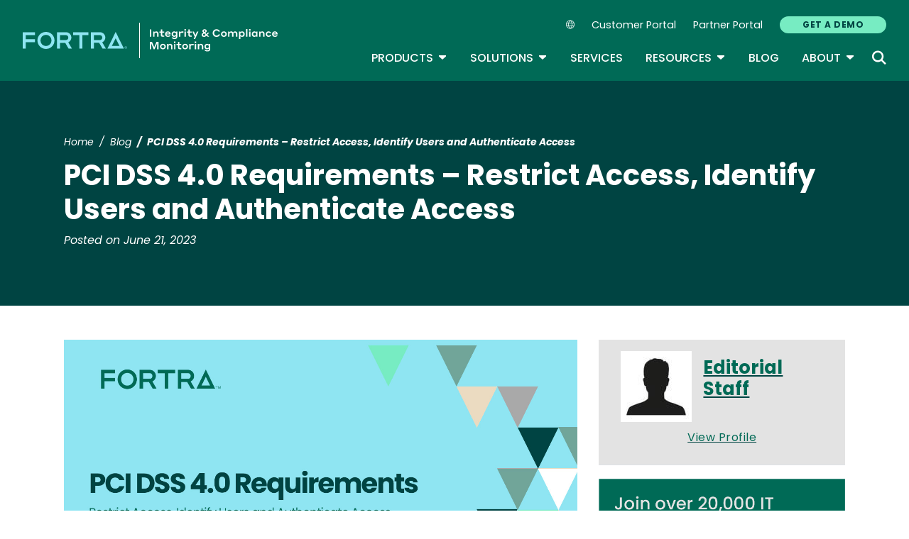

--- FILE ---
content_type: text/html; charset=UTF-8
request_url: https://www.tripwire.com/state-of-security/pci-dss-4-restrict-access-identify-users-and-authenticate-access
body_size: 14865
content:
<!DOCTYPE html>
<html lang="en" dir="ltr" prefix="og: https://ogp.me/ns#">
<head>
  <meta charset="utf-8" />
<meta name="description" content="Image In the early days of computer networking, the idea of restricted permissions was shunned. Network administrators could access every system in the environment." />
<meta name="robots" content="index, follow" />
<link rel="canonical" href="https://www.tripwire.com/state-of-security/pci-dss-4-restrict-access-identify-users-and-authenticate-access" />
<meta property="og:title" content="PCI DSS 4.0 Requirements – Restrict Access, Identify Users and Authenticate Access" />
<meta property="og:image" content="https://www.tripwire.com/sites/default/files/styles/og_image/public/2023-05/PCIDSS_4_7-8.jpg?itok=V7VRfMM5" />
<meta property="og:image:type" content="image/jpeg" />
<meta property="og:image:width" content="1200" />
<meta property="og:image:height" content="678" />
<meta name="twitter:card" content="summary_large_image" />
<meta name="twitter:title" content="PCI DSS 4.0 Requirements – Restrict Access, Identify Users and Authenticate Access" />
<meta name="twitter:image" content="https://www.tripwire.com/sites/default/files/styles/og_image/public/2023-05/PCIDSS_4_7-8.jpg?itok=V7VRfMM5" />
<meta name="Generator" content="Drupal 10 (https://www.drupal.org)" />
<meta name="MobileOptimized" content="width" />
<meta name="HandheldFriendly" content="true" />
<meta name="viewport" content="width=device-width, initial-scale=1, shrink-to-fit=no" />
<meta name="title" content="PCI DSS 4.0 Requirements – Restrict Access, Identify Users and Authenticate Access | Tripwire" />
<meta name="contentgroup1" content="Tripwire" />
<meta name="contentgroup2" content="Tripwire" />
<script type="application/ld+json">{
    "@context": "https://schema.org",
    "@graph": [
        {
            "@context": "https://schema.org",
            "@type": "SiteNavigationElement",
            "@id": "#table-of-contents",
            "name": "Careers",
            "url": "https://www.fortra.com/about/careers"
        },
        {
            "@context": "https://schema.org",
            "@type": "SiteNavigationElement",
            "@id": "#table-of-contents",
            "name": "Newsroom",
            "url": "https://www.fortra.com/about/newsroom"
        },
        {
            "@context": "https://schema.org",
            "@type": "SiteNavigationElement",
            "@id": "#table-of-contents",
            "name": "Leadership",
            "url": "https://www.fortra.com/about/our-leadership-team"
        },
        {
            "@context": "https://schema.org",
            "@type": "SiteNavigationElement",
            "@id": "#table-of-contents",
            "name": "About",
            "url": "https://www.tripwire.com/about"
        },
        {
            "@context": "https://schema.org",
            "@type": "SiteNavigationElement",
            "@id": "#table-of-contents",
            "name": "About",
            "url": "https://www.tripwire.com/about"
        },
        {
            "@context": "https://schema.org",
            "@type": "SiteNavigationElement",
            "@id": "#table-of-contents",
            "name": "Partners",
            "url": "https://www.tripwire.com/about/partner"
        },
        {
            "@context": "https://schema.org",
            "@type": "SiteNavigationElement",
            "@id": "#table-of-contents",
            "name": "Contact Us",
            "url": "https://www.tripwire.com/contact-us"
        },
        {
            "@context": "https://schema.org",
            "@type": "SiteNavigationElement",
            "@id": "#table-of-contents",
            "name": "Industries",
            "url": "https://www.tripwire.com/industries"
        },
        {
            "@context": "https://schema.org",
            "@type": "SiteNavigationElement",
            "@id": "#table-of-contents",
            "name": "Products",
            "url": "https://www.tripwire.com/products"
        },
        {
            "@context": "https://schema.org",
            "@type": "SiteNavigationElement",
            "@id": "#table-of-contents",
            "name": "View all products",
            "url": "https://www.tripwire.com/products"
        },
        {
            "@context": "https://schema.org",
            "@type": "SiteNavigationElement",
            "@id": "#table-of-contents",
            "name": "Tripwire Enterprise",
            "url": "https://www.tripwire.com/products/tripwire-enterprise"
        },
        {
            "@context": "https://schema.org",
            "@type": "SiteNavigationElement",
            "@id": "#table-of-contents",
            "name": "Tripwire ExpertOps",
            "url": "https://www.tripwire.com/products/tripwire-expertops"
        },
        {
            "@context": "https://schema.org",
            "@type": "SiteNavigationElement",
            "@id": "#table-of-contents",
            "name": "Tripwire IP360",
            "url": "https://www.tripwire.com/products/tripwire-ip360"
        },
        {
            "@context": "https://schema.org",
            "@type": "SiteNavigationElement",
            "@id": "#table-of-contents",
            "name": "Tripwire LogCenter",
            "url": "https://www.tripwire.com/products/tripwire-logcenter"
        },
        {
            "@context": "https://schema.org",
            "@type": "SiteNavigationElement",
            "@id": "#table-of-contents",
            "name": "Resources",
            "url": "https://www.tripwire.com/resources"
        },
        {
            "@context": "https://schema.org",
            "@type": "SiteNavigationElement",
            "@id": "#table-of-contents",
            "name": "View all resources",
            "url": "https://www.tripwire.com/resources"
        },
        {
            "@context": "https://schema.org",
            "@type": "SiteNavigationElement",
            "@id": "#table-of-contents",
            "name": "Upcoming Events",
            "url": "https://www.tripwire.com/resources?f%5B0%5D=type%3A1333&amp;f%5B1%5D=type%3A1340&amp;f%5B2%5D=type%3A1341"
        },
        {
            "@context": "https://schema.org",
            "@type": "SiteNavigationElement",
            "@id": "#table-of-contents",
            "name": "Case Studies",
            "url": "https://www.tripwire.com/resources?f%5B0%5D=type%3A1334"
        },
        {
            "@context": "https://schema.org",
            "@type": "SiteNavigationElement",
            "@id": "#table-of-contents",
            "name": "Datasheets",
            "url": "https://www.tripwire.com/resources?f%5B0%5D=type%3A1335"
        },
        {
            "@context": "https://schema.org",
            "@type": "SiteNavigationElement",
            "@id": "#table-of-contents",
            "name": "Guides",
            "url": "https://www.tripwire.com/resources?f%5B0%5D=type%3A1337"
        },
        {
            "@context": "https://schema.org",
            "@type": "SiteNavigationElement",
            "@id": "#table-of-contents",
            "name": "On-Demand Webinars",
            "url": "https://www.tripwire.com/resources?f%5B1%5D=type%3A1339&amp;f%5B2%5D=type%3A1342"
        },
        {
            "@context": "https://schema.org",
            "@type": "SiteNavigationElement",
            "@id": "#table-of-contents",
            "name": "Services",
            "url": "https://www.tripwire.com/services"
        },
        {
            "@context": "https://schema.org",
            "@type": "SiteNavigationElement",
            "@id": "#table-of-contents",
            "name": "Training",
            "url": "https://www.tripwire.com/services/training"
        },
        {
            "@context": "https://schema.org",
            "@type": "SiteNavigationElement",
            "@id": "#table-of-contents",
            "name": "Solutions",
            "url": "https://www.tripwire.com/solutions"
        },
        {
            "@context": "https://schema.org",
            "@type": "SiteNavigationElement",
            "@id": "#table-of-contents",
            "name": "View all solutions",
            "url": "https://www.tripwire.com/solutions"
        },
        {
            "@context": "https://schema.org",
            "@type": "SiteNavigationElement",
            "@id": "#table-of-contents",
            "name": "Cloud",
            "url": "https://www.tripwire.com/solutions/cloud-cybersecurity"
        },
        {
            "@context": "https://schema.org",
            "@type": "SiteNavigationElement",
            "@id": "#table-of-contents",
            "name": "Compliance",
            "url": "https://www.tripwire.com/solutions/compliance"
        },
        {
            "@context": "https://schema.org",
            "@type": "SiteNavigationElement",
            "@id": "#table-of-contents",
            "name": "File Integrity and Change Monitoring",
            "url": "https://www.tripwire.com/solutions/file-integrity-and-change-monitoring"
        },
        {
            "@context": "https://schema.org",
            "@type": "SiteNavigationElement",
            "@id": "#table-of-contents",
            "name": "Security Configuration Management",
            "url": "https://www.tripwire.com/solutions/security-configuration-management"
        },
        {
            "@context": "https://schema.org",
            "@type": "SiteNavigationElement",
            "@id": "#table-of-contents",
            "name": "Vulnerability Management",
            "url": "https://www.tripwire.com/solutions/vulnerability-and-risk-management"
        },
        {
            "@context": "https://schema.org",
            "@type": "SiteNavigationElement",
            "@id": "#table-of-contents",
            "name": "Blog",
            "url": "https://www.tripwire.com/state-of-security"
        },
        {
            "@context": "https://schema.org",
            "@type": "SiteNavigationElement",
            "@id": "#table-of-contents",
            "name": "Customer Portal",
            "url": "https://customers.tripwire.com/customers"
        },
        {
            "@context": "https://schema.org",
            "@type": "SiteNavigationElement",
            "@id": "#table-of-contents",
            "name": "Partner Portal",
            "url": "https://partners.tripwire.com/partners/"
        },
        {
            "@context": "https://schema.org",
            "@type": "SiteNavigationElement",
            "@id": "#table-of-contents",
            "name": "GET A DEMO",
            "url": "https://www.tripwire.com/demo"
        }
    ]
}</script>
<meta http-equiv="x-ua-compatible" content="ie=edge" />
<script type="application/ld+json">{
    "@context": "https://schema.org/",
    "@type": "BlogPosting",
    "mainEntityOfPage": {
        "@type": "WebPage",
        "id": "https://www.tripwire.com/state-of-security/pci-dss-4-restrict-access-identify-users-and-authenticate-access"
    },
    "headline": "PCI DSS 4.0 Requirements \u2013 Restrict Access, Identify Users and Authenticate Access | Tripwire",
    "description": "\n  \n  \n  \n    Image\n                \n\n\n          \n\n\n\n\nIn the early days of computer networking, the idea of restricted permissions was shunned. Network administrators could access every system in the environment.",
    "image": "https://www.tripwire.com/sites/default/files/styles/og_image/public/2023-05/PCIDSS_4_7-8.jpg?itok=V7VRfMM5",
    "author": [
        {
            "@type": "Person",
            "name": "Editorial Staff",
            "url": "https://www.tripwire.com/profile/editorial-staff-0"
        }
    ],
    "datePublished": "2023-06-21",
    "dateModified": "2023-06-21"
}</script>
<script type="application/ld+json">{
    "@context": "https://schema.org",
    "@type": "BreadcrumbList",
    "itemListElement": [
        {
            "@type": "ListItem",
            "position": 1,
            "name": "Home",
            "item": "https://www.tripwire.com/"
        },
        {
            "@type": "ListItem",
            "position": 2,
            "name": "Blog",
            "item": "https://www.tripwire.com/state-of-security"
        },
        {
            "@type": "ListItem",
            "position": 3,
            "name": "PCI DSS 4.0 Requirements – Restrict Access, Identify Users And Authenticate Access"
        }
    ]
}</script>
<link rel="icon" href="/themes/custom/tripwire/favicon.ico" type="image/vnd.microsoft.icon" />
<link rel="alternate" hreflang="en" href="https://www.tripwire.com/state-of-security/pci-dss-4-restrict-access-identify-users-and-authenticate-access" />

    <link rel="icon" href="/favicon.ico" sizes="any"> <!-- REVISED (Nov 8)! -->
  <link rel="icon" href="/themes/custom/fortra_parent_2022/favicon.svg" type="image/svg+xml">
  <link rel="apple-touch-icon" href="/themes/custom/fortra_parent_2022/apple-touch-icon.png"/>
  <link rel="manifest" href="/themes/custom/fortra_parent_2022/manifest.json">
      <title>PCI DSS 4.0 Requirements – Restrict Access, Identify Users and Authenticate Access | Tripwire</title>
    <link rel="stylesheet" media="all" href="/sites/default/files/css/css_6LSSpNF8njn_iBQGq41sYt3VL2EmrH8ZvPqMvlzbDdY.css?delta=0&amp;language=en&amp;theme=tripwire&amp;include=[base64]" />
<link rel="stylesheet" media="all" href="/sites/default/files/css/css_JWX_9W9IQs1_U-yzIU9MLN1jHFAjSId7Rds035FBdjY.css?delta=1&amp;language=en&amp;theme=tripwire&amp;include=[base64]" />
<link rel="stylesheet" media="print" href="/sites/default/files/css/css_6NE45QwvKFP4VPVusAeEneDayzsorr4-pFVA_Ym0MjI.css?delta=2&amp;language=en&amp;theme=tripwire&amp;include=[base64]" />
<link rel="stylesheet" media="all" href="/sites/default/files/css/css_GlrVdmmna97ybNGKOqT-qZ_NspRgWVCmpwPRVyDdPdw.css?delta=3&amp;language=en&amp;theme=tripwire&amp;include=[base64]" />

   
    <!-- VWO start -->
<link rel="preconnect" href="https://dev.visualwebsiteoptimizer.com" />
<script type="text/javascript" id="vwoCode"></script>
<!-- VWO end -->
<!-- TrustArc tag start -->
<div id="consent_blackbar"></div>
<script async="async" src="https://consent.trustarc.com/notice?domain=helpsystems.com&c=teconsent&gtm=1&js=nj&noticeType=bb&text=true&pn=2&cookieLink=https://www.fortra.com/cookie-policy&privacypolicylink=https://www.fortra.com/privacy-policy" crossorigin=""></script>
<script>
    var __dispatched__ = {};
    // Map of previously dispatched preference levels
    /* First step is to register with the CM API to receive callbacks when a
       preference update occurs. You must wait for the CM API
       (PrivacyManagerAPI object) to exist on the page before registering.
    */
    var __i__ = self.postMessage && setInterval(function () {
      if (self.PrivacyManagerAPI && __i__) {
        var apiObject = {
          PrivacyManagerAPI: {
            action: "getConsentDecision",
            timestamp: new Date().getTime(),
            self: self.location.host
          }
        };
        self.top.postMessage(JSON.stringify(apiObject), "*");
        __i__ = clearInterval(__i__);
      }
    }, 50);
    /*
      Callbacks will occur in the form of a PostMessage event.
      This code listens for the appropriately formatted PostMessage event,
      gets the new consent decision, and then pushes the events into the GTM framework. Once the event is submitted, that consent decision is marked in the 'dispatched' map so it does not occur more than once.
    */
    self.addEventListener("message", function (e, d) {
      try {
        if (e.data && (d = JSON.parse(e.data)) && (d = d.PrivacyManagerAPI) && d.capabilities && d.action == "getConsentDecision") {
          var newDecision = self.PrivacyManagerAPI.callApi("getGDPRConsentDecision", self.location.host).consentDecision;
          newDecision && newDecision.forEach(function (label) {
            if (! __dispatched__[label]) {
              self.dataLayer && self.dataLayer.push({
                "event": "GDPR Pref Allows " + label
              });
              __dispatched__[label] = 1;
            }
          });
        }
      } catch (xx) { /** not a cm api message **/
      }
    });

    self.addEventListener("message", function(e, d) {
      var notice_behavior = getCookie('notice_behavior');
      var cmapi_cookie_privacy = getCookie('cmapi_cookie_privacy');
      if ((notice_behavior.indexOf('us') > -1 && (document.cookie.indexOf('cmapi_cookie_privacy') < 0 || cmapi_cookie_privacy.indexOf(2) > -1))
          || (notice_behavior.indexOf('eu') > -1 && cmapi_cookie_privacy.indexOf(2) > -1)) {
          vwoConsent();
      }
    });

    function getCookie(cname) {
      let name = cname + "=";
      let decodedCookie = decodeURIComponent(document.cookie);
      let ca = decodedCookie.split(';');
      for(let i = 0; i <ca.length; i++) {
        let c = ca[i];
        while (c.charAt(0) == ' ') {
          c = c.substring(1);
        }
        if (c.indexOf(name) == 0) {
          return c.substring(name.length, c.length);
        }
      }
      return "";
    }

    function vwoConsent(){
      window._vwo_code || (function() {
      var account_id=697207,
      version=2.1,
      settings_tolerance=2000,
      hide_element='body',
      hide_element_style = 'opacity:0 !important;filter:alpha(opacity=0) !important;background:none !important',
      /* DO NOT EDIT BELOW THIS LINE */
      f=false,w=window,d=document,v=d.querySelector('#vwoCode'),cK='_vwo_'+account_id+'_settings',cc={};try{var c=JSON.parse(localStorage.getItem('_vwo_'+account_id+'_config'));cc=c&&typeof c==='object'?c:{}}catch(e){}var stT=cc.stT==='session'?w.sessionStorage:w.localStorage;code={nonce:v&&v.nonce,use_existing_jquery:function(){return typeof use_existing_jquery!=='undefined'?use_existing_jquery:undefined},library_tolerance:function(){return typeof library_tolerance!=='undefined'?library_tolerance:undefined},settings_tolerance:function(){return cc.sT||settings_tolerance},hide_element_style:function(){return'{'+(cc.hES||hide_element_style)+'}'},hide_element:function(){if(performance.getEntriesByName('first-contentful-paint')[0]){return''}return typeof cc.hE==='string'?cc.hE:hide_element},getVersion:function(){return version},finish:function(e){if(!f){f=true;var t=d.getElementById('_vis_opt_path_hides');if(t)t.parentNode.removeChild(t);if(e)(new Image).src='https://dev.visualwebsiteoptimizer.com/ee.gif?a='+account_id+e}},finished:function(){return f},addScript:function(e){var t=d.createElement('script');t.type='text/javascript';if(e.src){t.src=e.src}else{t.text=e.text}v&&t.setAttribute('nonce',v.nonce);d.getElementsByTagName('head')[0].appendChild(t)},load:function(e,t){var n=this.getSettings(),i=d.createElement('script'),r=this;t=t||{};if(n){i.textContent=n;d.getElementsByTagName('head')[0].appendChild(i);if(!w.VWO||VWO.caE){stT.removeItem(cK);r.load(e)}}else{var o=new XMLHttpRequest;o.open('GET',e,true);o.withCredentials=!t.dSC;o.responseType=t.responseType||'text';o.onload=function(){if(t.onloadCb){return t.onloadCb(o,e)}if(o.status===200||o.status===304){_vwo_code.addScript({text:o.responseText})}else{_vwo_code.finish('&e=loading_failure:'+e)}};o.onerror=function(){if(t.onerrorCb){return t.onerrorCb(e)}_vwo_code.finish('&e=loading_failure:'+e)};o.send()}},getSettings:function(){try{var e=stT.getItem(cK);if(!e){return}e=JSON.parse(e);if(Date.now()>e.e){stT.removeItem(cK);return}return e.s}catch(e){return}},init:function(){if(d.URL.indexOf('__vwo_disable__')>-1)return;var e=this.settings_tolerance();w._vwo_settings_timer=setTimeout(function(){_vwo_code.finish();stT.removeItem(cK)},e);var t;if(this.hide_element()!=='body'){t=d.createElement('style');var n=this.hide_element(),i=n?n+this.hide_element_style():'',r=d.getElementsByTagName('head')[0];t.setAttribute('id','_vis_opt_path_hides');v&&t.setAttribute('nonce',v.nonce);t.setAttribute('type','text/css');if(t.styleSheet)t.styleSheet.cssText=i;else t.appendChild(d.createTextNode(i));r.appendChild(t)}else{t=d.getElementsByTagName('head')[0];var i=d.createElement('div');i.style.cssText='z-index: 2147483647 !important;position: fixed !important;left: 0 !important;top: 0 !important;width: 100% !important;height: 100% !important;background: white !important;display: block !important;';i.setAttribute('id','_vis_opt_path_hides');i.classList.add('_vis_hide_layer');t.parentNode.insertBefore(i,t.nextSibling)}var o=window._vis_opt_url||d.URL,s='https://dev.visualwebsiteoptimizer.com/j.php?a='+account_id+'&u='+encodeURIComponent(o)+'&vn='+version;if(w.location.search.indexOf('_vwo_xhr')!==-1){this.addScript({src:s})}else{this.load(s+'&x=true')}}};w._vwo_code=code;code.init();})();
    }
</script>
      <!-- start Omniconvert.com code -->
      
  <!-- Content Group 1 -->
   <!-- End Content Group 2 -->
    <!-- Google Tag Manager start -->
  <script>(function(w,d,s,l,i){w[l]=w[l]||[];w[l].push({'gtm.start':new Date().getTime(),event:'gtm.js'});var f=d.getElementsByTagName(s)[0],j=d.createElement(s),dl=l!='dataLayer'?'&l='+l:'';j.async=true;j.src='https://www.googletagmanager.com/gtm.js?id='+i+dl;f.parentNode.insertBefore(j,f);})(window,document,'script','dataLayer','GTM-NMS49C8');</script>
  <!-- Google Tag Manager end -->
      <script type="module" src="https://unpkg.com/@splinetool/viewer@1.9.85/build/spline-viewer.js"></script>
</head>
<body class="layout-no-sidebars page-node-29736 path-node node--type-blog">
    <!-- Google Tag Manager (noscript) -->
  <noscript>
    <iframe src="https://www.googletagmanager.com/ns.html?id=GTM-NMS49C8" height="0" width="0" style="display:none;visibility:hidden"></iframe>
  </noscript>
  <!-- End Google Tag Manager (noscript) -->
    <a href="#main-content" class="visually-hidden focusable skip-link">
    Skip to main content
  </a>
  
    <div class="dialog-off-canvas-main-canvas" data-off-canvas-main-canvas>
    <div id="page-wrapper">
  <div id="page">
    <header id="header" class="header" role="banner" aria-label="Site header">
              <nav class="navbar navbar-expand-xl">
          <div class="logo_container">
								<!--<span class="logo_helper"></span>-->
            <a href="/" title="Home">
              <span class="fortra-logo base-logo">
									<img width="150" height="24" src="https://static.fortra.com/fortra-global-assets/fortra-logo-full.svg?l=1115968047" alt="Fortra" class="logo-full">
									<img src="https://static.fortra.com/fortra-global-assets/fortra-logo-small.svg?l=2081731724" alt="Data Classification" data-height-percentage="54" class="logo-small">
							</span>
              <span class="site-logo base-logo">
                                                <img width="180" height="50" src="/themes/custom/tripwire/images/fta-integrity-and-compliance-monitoring-light.svg" alt="Integrity and Compliance Monitoring"/>
              </span>
            </a>
          </div>

          <div class="d-flex d-xl-none">
            <div class="language-switcher-language-url block block-language block-language-blocklanguage-interface" id="block-hs-languageswitcher" role="navigation">
  
    
      <div class="content">
      
<div class="dropdown">
  <div class="dropdown-toggle language-toggle" type="button" id="language-switcher" data-toggle="dropdown" aria-expanded="false">
    <i class="fa-sharp fa-light fa-globe"></i>
  </div>
  <div class="dropdown-menu" aria-labelledby="language-switcher"><span hreflang="en" data-drupal-link-system-path="node/29736" class="en dropdown-item is-active" aria-current="page"><a href="/state-of-security/pci-dss-4-restrict-access-identify-users-and-authenticate-access" class="language-link is-active" hreflang="en" data-drupal-link-system-path="node/29736" aria-current="page">EN</a></span><span></span><span></span><span></span><span></span><span></span></div>
</div>

    </div>
  </div>

          </div>

          <button class="navbar-toggler col-2 col-md-1" type="button" data-toggle="collapse" data-target="#navbarCollapse" aria-controls="navbarCollapse" aria-expanded="false" aria-label="Toggle navigation">
            <span class="navbar-toggler-icon"></span>
            <span class="navbar-toggler-close"><i class="fa-sharp fa-times" aria-hidden="true"></i></span>
          </button>
          <div class="collapse navbar-collapse ml-auto" id="navbarCollapse">
            <div class="header-menus d-flex flex-fill flex-column align-items-start align-items-xl-end">
                              <div class="ml-auto d-none d-xl-block">
                          <section class="region region-secondary-menu ml-xl-auto d-none d-xl-flex flex-row col-12 flex-wrap align-items-center">
      <div class="language-switcher-language-url block block-language block-language-blocklanguage-interface" id="block-hs-languageswitcher" role="navigation">
  
    
      <div class="content">
      
<div class="dropdown">
  <div class="dropdown-toggle language-toggle" type="button" id="language-switcher" data-toggle="dropdown" aria-expanded="false">
    <i class="fa-sharp fa-light fa-globe"></i>
  </div>
  <div class="dropdown-menu" aria-labelledby="language-switcher"><span hreflang="en" data-drupal-link-system-path="node/29736" class="en dropdown-item is-active" aria-current="page"><a href="/state-of-security/pci-dss-4-restrict-access-identify-users-and-authenticate-access" class="language-link is-active" hreflang="en" data-drupal-link-system-path="node/29736" aria-current="page">EN</a></span><span></span><span></span><span></span><span></span><span></span></div>
</div>

    </div>
  </div>
    <nav role="navigation" aria-labelledby="block-secondarynavigation-menu" id="block-secondarynavigation" class="block block-menu navigation menu--secondary-navigation main-menu navbar navbar-expand-xl">
            
  <div class="sr-only" id="block-secondarynavigation-menu">Secondary Navigation</div>
  

        
              <ul region="secondary_menu" class="clearfix nav">
        
                                <li class="nav-item">
                                          
                      <a href="https://customers.tripwire.com/customers" target="_blank" class="nav-link">Customer Portal</a>
                        </li>
    
                                <li class="nav-item">
                                          
                      <a href="https://partners.tripwire.com/partners/" target="_blank" class="nav-link">Partner Portal</a>
                        </li>
    
                                <li class="nav-item">
                                          
                      <a href="/demo" class="btn btn-primary nav-link btn btn-primary" data-drupal-link-system-path="node/24236">GET A DEMO</a>
                        </li>
        </ul>
  


  </nav>

    </section>
    
                                  </div>

                <div class="header-primary ml-xl-auto d-flex flex-column flex-xl-row col-12 justify-content-xl-end">
                    <div id="block-fortramainmenu" class="block block-fortra-core block-fortra-main-menu-block">
  
    
      <div class="content">
              <ul region="primary_menu" class="clearfix main-navigation--nav nav navbar-nav menu-level-">
  
                          
      
      <li class="fmHasChildren nav-item menu-name-products expanded dropdown">
                          
        
                              <div class="btn-group">
    <button id="mlc-2e2a1a56-1652-478b-a8af-dc26b9fdc965" type="button" class="nav-link dropdown-toggle dropdown-toggle-split" data-toggle="dropdown" aria-haspopup="true" aria-expanded="false">
    Products
    <span class="sr-only">Toggle Dropdown</span>
    </button>
            <ul class="dropdown-menu menu-level-1">
  
                          
      
      <li class="dropdown-item">
        
        
                  <a href="/products/tripwire-enterprise" data-drupal-link-system-path="node/29512">Tripwire Enterprise</a>
        
                </li>
                              
      
      <li class="dropdown-item">
        
        
                  <a href="/products/tripwire-expertops" data-drupal-link-system-path="node/24242">Tripwire ExpertOps</a>
        
                </li>
                              
      
      <li class="dropdown-item">
        
        
                  <a href="/products/tripwire-ip360" data-drupal-link-system-path="node/24240">Tripwire IP360</a>
        
                </li>
                              
      
      <li class="dropdown-item">
        
        
                  <a href="/products/tripwire-logcenter" data-drupal-link-system-path="node/24720">Tripwire LogCenter</a>
        
                </li>
                              
      
      <li class="dropdown-item">
        
        
                  <a href="/products" class="fmButton" data-drupal-link-system-path="node/24239">View all products</a>
        
                </li>
        </ul>

  </div>

        
                </li>
                              
      
      <li class="fmHasChildren nav-item menu-name-solutions expanded dropdown">
                          
        
                              <div class="btn-group">
    <button id="mlc-5f27bde2-36da-4cd4-8985-a66f48260dbc" type="button" class="nav-link dropdown-toggle dropdown-toggle-split" data-toggle="dropdown" aria-haspopup="true" aria-expanded="false">
    Solutions
    <span class="sr-only">Toggle Dropdown</span>
    </button>
            <ul class="dropdown-menu menu-level-1">
  
                          
      
      <li class="dropdown-item">
        
        
                  <a href="/solutions/security-configuration-management" data-drupal-link-system-path="node/24269">Security Configuration Management</a>
        
                </li>
                              
      
      <li class="dropdown-item">
        
        
                  <a href="/solutions/file-integrity-and-change-monitoring" data-drupal-link-system-path="node/24285">File Integrity and Change Monitoring</a>
        
                </li>
                              
      
      <li class="dropdown-item">
        
        
                  <a href="/solutions/vulnerability-and-risk-management" data-drupal-link-system-path="node/24713">Vulnerability Management</a>
        
                </li>
                              
      
      <li class="dropdown-item">
        
        
                  <a href="/solutions/cloud-cybersecurity" data-drupal-link-system-path="node/24284">Cloud</a>
        
                </li>
                              
      
      <li class="dropdown-item">
        
        
                  <a href="/solutions/compliance" data-drupal-link-system-path="node/24686">Compliance</a>
        
                </li>
                              
      
      <li class="dropdown-item">
        
        
                  <a href="/industries" data-drupal-link-system-path="node/24289">Industries</a>
        
                </li>
                              
      
      <li class="dropdown-item">
        
        
                  <a href="/solutions" class="fmButton" data-drupal-link-system-path="node/24259">View all solutions</a>
        
                </li>
        </ul>

  </div>

        
                </li>
                              
      
      <li class="nav-item menu-name-services">
                          
        
                  <a href="/services" class="nav-link" data-drupal-link-system-path="node/24670">Services</a>
        
                </li>
                              
      
      <li class="fmHasChildren nav-item menu-name-resources expanded dropdown">
                          
        
                              <div class="btn-group">
    <button id="mlc-46144f54-7f55-4d11-9586-77e0a00a789b" type="button" class="nav-link dropdown-toggle dropdown-toggle-split" data-toggle="dropdown" aria-haspopup="true" aria-expanded="false">
    Resources
    <span class="sr-only">Toggle Dropdown</span>
    </button>
            <ul class="dropdown-menu menu-level-1">
  
                          
      
      <li class="dropdown-item">
        
        
                  <a href="/resources?f%5B0%5D=type%3A1333&amp;f%5B1%5D=type%3A1340&amp;f%5B2%5D=type%3A1341" data-drupal-link-query="{&quot;f&quot;:[&quot;type:1333&quot;,&quot;type:1340&quot;,&quot;type:1341&quot;]}" data-drupal-link-system-path="resources">Upcoming Events</a>
        
                </li>
                              
      
      <li class="dropdown-item">
        
        
                  <a href="/resources?f%5B1%5D=type%3A1339&amp;f%5B2%5D=type%3A1342" data-drupal-link-query="{&quot;f&quot;:{&quot;1&quot;:&quot;type:1339&quot;,&quot;2&quot;:&quot;type:1342&quot;}}" data-drupal-link-system-path="resources">On-Demand Webinars</a>
        
                </li>
                              
      
      <li class="dropdown-item">
        
        
                  <a href="/resources?f%5B0%5D=type%3A1335" data-drupal-link-query="{&quot;f&quot;:[&quot;type:1335&quot;]}" data-drupal-link-system-path="resources">Datasheets</a>
        
                </li>
                              
      
      <li class="dropdown-item">
        
        
                  <a href="/resources?f%5B0%5D=type%3A1334" data-drupal-link-query="{&quot;f&quot;:[&quot;type:1334&quot;]}" data-drupal-link-system-path="resources">Case Studies</a>
        
                </li>
                              
      
      <li class="dropdown-item">
        
        
                  <a href="/resources?f%5B0%5D=type%3A1337" data-drupal-link-query="{&quot;f&quot;:[&quot;type:1337&quot;]}" data-drupal-link-system-path="resources">Guides</a>
        
                </li>
                              
      
      <li class="dropdown-item">
        
        
                  <a href="/services/training" data-drupal-link-system-path="node/24680">Training</a>
        
                </li>
                              
      
      <li class="dropdown-item">
        
        
                  <a href="/resources" class="fmButton" data-drupal-link-system-path="resources">View all resources</a>
        
                </li>
        </ul>

  </div>

        
                </li>
                              
      
      <li class="nav-item menu-name-blog">
                          
        
                  <a href="/state-of-security" class="nav-link" data-drupal-link-system-path="blog">Blog</a>
        
                </li>
                              
      
      <li class="fmHasChildren nav-item menu-name-about expanded dropdown">
                          
        
                              <div class="btn-group">
    <button id="mlc-afa1d418-2f82-498b-90c4-57929e72c84a" type="button" class="nav-link dropdown-toggle dropdown-toggle-split" data-toggle="dropdown" aria-haspopup="true" aria-expanded="false">
    About
    <span class="sr-only">Toggle Dropdown</span>
    </button>
            <ul class="dropdown-menu menu-level-1">
  
                          
      
      <li class="dropdown-item">
        
        
                  <a href="/about" data-drupal-link-system-path="node/24272">About</a>
        
                </li>
                              
      
      <li class="dropdown-item">
        
        
                  <a href="https://www.fortra.com/about/careers" class="external">Careers</a>
        
                </li>
                              
      
      <li class="dropdown-item">
        
        
                  <a href="https://www.fortra.com/about/our-leadership-team" class="external">Leadership</a>
        
                </li>
                              
      
      <li class="dropdown-item">
        
        
                  <a href="https://www.fortra.com/about/newsroom" target="_blank" class="external">Newsroom</a>
        
                </li>
                              
      
      <li class="dropdown-item">
        
        
                  <a href="/about/partner" data-drupal-link-system-path="node/24274">Partners</a>
        
                </li>
                              
      
      <li class="dropdown-item">
        
        
                  <a href="/contact-us" data-drupal-link-system-path="node/24282">Contact Us</a>
        
                </li>
        </ul>

  </div>

        
                </li>
        </ul>




    </div>
  </div>
<div class="views-exposed-form bef-exposed-form block block-views block-views-exposed-filter-blocksite-search-page-1" data-bef-auto-submit-full-form="" data-bef-auto-submit="" data-bef-auto-submit-delay="500" data-drupal-selector="views-exposed-form-site-search-page-1" id="block-exposed-site-search">
      <div class="content searchbar-form">
      
<form action="/search" method="get" id="views-exposed-form-site-search-page-1" accept-charset="UTF-8">
  <div class="form-row">
  



          <fieldset class="js-form-item js-form-type-textfield form-type-textfield js-form-item-keys form-item-keys form-no-label form-group">
          <label for="edit-keys" class="sr-only">Keywords</label>
                    <input data-bef-auto-submit-exclude="" placeholder="Search for keywords" data-drupal-selector="edit-keys" type="text" id="edit-keys" name="keys" value="" size="30" maxlength="128" class="form-control" />

                      </fieldset>




          <fieldset class="js-form-item js-form-type-select form-type-select js-form-item-sort-bef-combine form-item-sort-bef-combine form-no-label form-group">
          <label for="edit-sort-bef-combine" class="sr-only">Sort</label>
                    
<select class="form-control form-select" data-drupal-selector="edit-sort-bef-combine" id="edit-sort-bef-combine" name="sort_bef_combine"><option value="search_api_relevance_DESC" selected="selected">Best match</option><option value="published_at_DESC">Newest first</option><option value="published_at_ASC">Oldest first</option><option value="title_ASC">Title A-Z</option><option value="title_DESC">Title Z-A</option></select>
                      </fieldset>
<div data-drupal-selector="edit-actions" class="form-actions js-form-wrapper form-group" id="edit-actions"><input data-bef-auto-submit-click="" class="search-button button js-form-submit form-submit btn btn-primary form-control" data-drupal-selector="edit-submit-site-search" type="submit" id="edit-submit-site-search" value="" data-bef-auto-submit-exclude="" />
</div>

</div>

</form>

    </div>
    <div class="searchbar-icon"><i class="fa-sharp fa-search" aria-hidden="true"></i></div>
  </div>


                                  </div>
                          </div>
          </div>
        </nav>
          </header>

    <div id="main-wrapper" class="layout-main-wrapper clearfix">
      <div id="main" class="main">
      


      
  <!--Header type = "header-5"-->
                <header  class="jumbotron jumbotron-fluid header-5 bg-4" style="">
                            <div class="container-md">
            <div class="row">
                          <div class="col-sm-12">
                                          <div class="breadcrumbs-wrapper">

  <nav role="navigation" aria-label="breadcrumb">
    <ol class="breadcrumb">
                  <li class="breadcrumb-item">
          <a href="/">Home</a>
        </li>
                        <li class="breadcrumb-item">
          <a href="/state-of-security">Blog</a>
        </li>
                        <li class="breadcrumb-item active">
          PCI DSS 4.0 Requirements – Restrict Access, Identify Users and Authenticate Access
        </li>
              </ol>
  </nav>
</div>
                            <h1 class="node__title h2">
            <div class="field field--name-field-header-title field--type-string field--label-hidden field__item">PCI DSS 4.0 Requirements – Restrict Access, Identify Users and Authenticate Access</div>
      </h1>
              <div class="lead"></div>
                                                <div class="pb-3">
                                                                <em>Posted on June 21, 2023</em>
                                          
                                      </div>
                                <div class="lead"></div>
              </div>
                              <div class="col-sm-4"></div>
                          </div>
          </div>
              </header>
      <!-- progress bar - currently shows only for product page-->
      <div class="progress-bar-container">
        <div class="progress-bar"></div>
      </div>
      



  
  <div class="container-fluid">
    <div class="row row-offcanvas row-offcanvas-left clearfix">
      <main class="main-content col order-last" id="content" role="main">
                  <a id="main-content" tabindex="-1"></a>
                                 <div data-drupal-messages-fallback class="hidden"></div>
<div id="block-hs-content" class="block block-system block-system-main-block">
  
    
      <div class="content">
      

<article class="node node--type-blog node--view-mode-full article-sidebar clearfix">
    <div class="node__content clearfix d-flex flex-lg-row flex-md-column">
        <div class="node-content-container container">

      <div class="row">
 
                                <div class="col-lg-8" id="toc-content">
                                          

                    <div class="field field--name-body field--type-text-with-summary field--label-hidden section field__item"><div class="align-center media-default">
  
  
  <div class="field field--name-field-media-image field--type-image field--label-visually_hidden">
    <div class="field__label visually-hidden">Image</div>
              <div class="field__item">  <img loading="lazy" src="/sites/default/files/2023-05/PCIDSS_4_7-8.jpg" width="1400" height="800" alt="PCI DSS 4.0 Requirements 7 and 8">

</div>
          </div>

</div>


<p>In the early days of computer networking, the idea of restricted permissions was shunned. Network administrators could access every system in the environment. In some extreme cases, a CEO would demand full administrative access to a network, thinking that this would protect against a rogue employee. As you can imagine, this set up a point of failure beyond logic. Fortunately, this ideology of unlimited access has waned, and many C-level executives now realize that they are high-level targets, so they appreciate that their access should be limited to only what they need to run the executive functions of the organization.</p>

<p>The new <a href="https://www.digitalguardian.com/blog/what-pci-compliance" rel="noopener" target="_blank">Payment Card Industry Data Security Standard</a> (PCI DSS) clearly shows that unlimited access is a severe vulnerability. <strong>Requirement 7</strong>, titled, <strong><em>“Restrict Access to System Components and Cardholder Data by Business Need to Know”</em></strong>, presents detailed information about acceptable access control methods for organizations that process cardholder data.</p>

<p><a href="https://www.linkedin.com/in/benrothke/">Ben Rothke</a>, a senior information security and risk management professional who has helped to secure the assets of many Fortune 1000 companies, and co-author of <a href="https://amzn.to/43I2CHL" rel="noopener" target="_blank">The Definitive Guide to PCI DSS Version 4: Documentation, Compliance, and Management</a> translates this to a simple concept: “Protect the crown jewels.” Specifically, as it relates to PCI, this is the Cardholder Data (CHD). A Qualified Security Assessor (QSA) will typically ask to see how access to the Cardholder Data Environment (CDE) and CHD are restricted.</p>

<p>In its most basic sense, knowing the entire layout of the entire CDE is vital to understanding the extent of your scope. Ben states that “An analogous scenario that captures the importance of this requirement can be seen in the airline industry. A fully loaded 747 is ready for takeoff when they find out there is but a single piece of unidentified baggage that has been loaded. That single bag is enough to ground the entire flight.” Tyler Reguly and Funso Richard discuss some of the problems of the scoping requirements in our previous posts [LINKS] in this series.</p>

<p>It all comes down to the fundamental information security principles of least privileges, and need to know. As defined within the Standard, “Need to know’ refers to providing access to only the least amount of data required to perform a job, and “least privileges” refers to providing only the minimum level of privileges needed to perform a job. Following these principles improves security, lessens the chance of a data breach, and is essential to PCI compliance. Ben concludes that “firms need to use the approach of significant access restrictions. This can be a challenge over the long term, but is crucial to PCI compliance.”</p>

<p>As an extension to Requirement 7, <strong>Requirement 8</strong> of the Standard focuses on knowing who is accessing the CDE. Requirement 8 directs that an organization must <em><strong>“Identify Users and Authenticate Access to System Components.” </strong></em>As an experienced information governance, cyber security, assurance, privacy, information risk and overall GRC professional, <a href="https://www.linkedin.com/in/andreasimmons/" rel="noopener" target="_blank">Dr. Andrea Simmons, PhD</a>., offers the following advice for achieving compliance with this requirement:</p>

<p>“It is vital that we have fully documented who has access to what. Making sure that there are supporting processes for identifying and authenticating all those who are on those systems still appears to be challenging, even though system access precision has been a long-time focus in the computing industry. Liaison with your Human Resources/Personnel teams is an important element of this work to track them through the lifecycle from onboarding, to job transfers, through to termination – so that the access control lists (ACLs) as evident during assessments reflect accurate and up to date content in relation to users on the system(s). Next will be liaison with both Procurement and Project related teams – again, to ensure that those identified third parties are current and up to date and have an evident need for their noted level of access.”</p>

<p>Requirement 8 takes access management even further with new directives for multi-factor authentication (MFA). MFA is required for all access to the CDE. The Requirement hints that a loophole was discovered in its earlier version, where a subsequent connection to the CDE could be accomplished without MFA. The applicability notes make it clear by indicating: “If an individual first connects to the entity’s network via remote access, and then later initiates a connection into the CDE from within the network, per this requirement the individual would authenticate using MFA twice, once when connecting via remote access to the entity’s network and once when connecting via non-console administrative access from the entity’s network into the CDE.” Another addition to the new Standard also indicates that the MFA system itself must be securely configured to resist tampering or any bypass attempts.</p>

<p>As Dr. Simmons astutely observes, “If you consider the significant level of effort required to meet these requirements on a daily, weekly, and monthly basis, our <a href="https://www.coresecurity.com/identity-governance-and-administration/iam" rel="noopener" target="_blank">Identity and Access Management (IAM)</a> teams need to be more actively engaged in the end to end lifecycle management of users, with input from multiple teams. The people links in the security chain are as important as the technical ones.”</p>

<p>In the next part of this series, we will examine requirements 9 and 10 of the new PCI Standard. To learn even more about the new Standard, as told by other experts in the field, <a data-entity-substitution="canonical" data-entity-type="node" data-entity-uuid="8365623a-c61b-4102-a616-98862816fd83" href="/node/29743" rel="noopener" target="_blank" title="Insider Insights for the PCI DSS 4.0 Transition ">download our eBook. </a></p>

<h4>Learn more about PCI DSS 4.0 Requirements:</h4>

<p><a data-entity-substitution="canonical" data-entity-type="node" data-entity-uuid="ff7e8d59-8ce6-4afe-af62-499ed76f6941" href="/state-of-security/pci-dss-4-network-security-controls-and-secure-configuration" rel="noopener" target="_blank" title="PCI DSS 4.0 Requirements – Network Security Controls and Secure Configuration">PCI DSS 4.0 Requirements – Network Security Controls and Secure Configuration</a><br>
<a data-entity-substitution="canonical" data-entity-type="node" data-entity-uuid="0bed4523-8633-49d0-a111-7db6a3822ac2" href="/state-of-security/pci-dss-4-protect-stored-account-data-and-protect-cardholder-data" rel="noopener" target="_blank" title="PCI DSS 4.0 Requirements – Protect Stored Account Data and Protect Cardholder Data During Transmission">PCI DSS 4.0 Requirements – Protect Stored Account Data and Protect Cardholder Data During Transmission</a><br>
<a data-entity-substitution="canonical" data-entity-type="node" data-entity-uuid="95b7907d-0e9e-4905-a638-e627bd00a412" href="/state-of-security/pci-dss-4-protect-malicious-software-and-maintain-secure-systems" rel="noopener" target="_blank" title="PCI DSS 4.0 Requirements – Protect from Malicious Software and Maintain Secure Systems and Software">PCI DSS 4.0 Requirements – Protect from Malicious Software and Maintain Secure Systems and Software</a></p>

<p><a data-entity-substitution="canonical" data-entity-type="node" data-entity-uuid="3703f8f8-4c5c-4a1d-95b9-41e61cd327e1" href="/state-of-security/pci-dss-4-restrict-physical-access-and-log-and-monitor-all-access" rel="noopener" target="_blank" title="PCI DSS 4.0 Requirements – Restrict Physical Access and Log and Monitor All Access">PCI DSS 4.0 Requirements – Restrict Physical Access and Log and Monitor All Access</a></p>

<p><a data-entity-substitution="canonical" data-entity-type="node" data-entity-uuid="9a7bdc2b-b92d-4f56-96df-84a4a620dbb7" href="/state-of-security/pci-dss-4-test-security-regularly-organizational-policies-programs" rel="noopener" target="_blank" title="PCI DSS 4.0 Requirements –Test Security Regularly and Support Information Security with Organizational Policies and Programs">PCI DSS 4.0 Requirements –Test Security Regularly and Support Information Security with Organizational Policies and Programs</a></p>
</div>
             
                        <div class="paragraph paragraph--type--section paragraph--view-mode--default section row dark-arrow">
        <div class="col-sm-12">
      <div class="container">
                                           <div class="paragraph paragraph--type--cta-group paragraph--view-mode--default">
          
      <div class="field field--name-field-primary-cta field--type-entity-reference-revisions field--label-hidden field__items">
              <div class="field__item">    
      <div class="paragraph paragraph--type--cta paragraph--view-mode--default hs-page-cta cta-type--primary">
                        <h3 class="cta-headline">
            
            <div class="field field--name-field-cta-headline field--type-string field--label-hidden field__item">Insider Insights for the PCI DSS 4.0 Transition</div>
      
          </h3>
                          
            <div class="clearfix text-formatted field field--name-field-cta-text field--type-text-long field--label-hidden field__item"><p>Gain valuable insights from cybersecurity experts on transitioning to PCI DSS 4.0. Tripwire's comprehensive guide provides strategic advice, making the compliance process more streamlined and efficient. Understand the challenges and solutions for meeting PCI DSS requirements with expert guidance.</p>
</div>
      
                                    
                                
          
          
          <a href="/resources/guides/insider-insights-PCI-DSS-40-transition"  class="btn btn-1">
            Get the Guide
          </a>
                  </div>
  </div>
          </div>
  
      </div>




          
              </div>
    </div>
  </div>

          <div class="paragraph paragraph--type--section paragraph--view-mode--default section row dark-arrow">
        <div class="col-sm-12">
      <div class="container">
                                       
          
              </div>
    </div>
  </div>



</div>
              <div class="col-lg-4 mb-3 align-self-start resource-sidebar" id="">
     
      <div class="field field--name-field-author field--type-entity-reference field--label-hidden field__items">
              <div class="field__item">

<article class="node bg-7 p-3 node--type-author node--view-mode-teaser clearfix">
  <div class="clearfix">
    <div class="node-content-container author-sidebar container">
		<div class="row bg-7">
			   <div class="col-5 ">
                     
            <div class="field field--name-field-media field--type-entity-reference field--label-hidden field__item">  <a href="/profile/editorial-staff-0"><img loading="lazy" src="/sites/default/files/styles/thumbnail/public/shutterstock_471975115.jpg?itok=sftQrR_s" width="100" height="100" alt="Tripwire Webmaster" class="image-style-thumbnail" />

</a>
</div>
      
         
         </div>
			   <div class="col-7 pl-0">
          <div class="block-title text-uppercase author-title">
				                				    </div>
            <div class="block-title text-uppercase expert-title">Meet the Expert</div>
				    <h4 class="node__title text-align-left"><a href="/profile/editorial-staff-0" rel="bookmark"><span class="field field--name-title field--type-string field--label-hidden">Editorial Staff</span>
</a></h4>
				    <div class="text-align-left text-4"></div>
			   </div>
			   <div class="col-12 text-align-left">
         
         </div>
			   <div class="col-12 text-center mt-2">
         <a class="btn btn-link view-profile" href="/profile/editorial-staff-0" rel="bookmark">View Profile <span class="arrow right" aria-hidden="true"></span></a>
         </div>

			  		</div>
    </div>
  </div>
</article>

</div>
          </div>
  
        
                                                        
                                      
            <div class="field field--name-field-sidebar-ad field--type-entity-reference-revisions field--label-hidden field__item">

      <div class="paragraph paragraph--type--sidebar-ad paragraph--view-mode--default">
      <a class="sidebar--cta" href="https://info.tripwire.com/state-of-security-subscription-center">
        
            <div class="field field--name-field-ad-image field--type-entity-reference field--label-hidden field__item"><div class="media-default">
  
  
  <div class="field field--name-field-media-image field--type-image field--label-visually_hidden">
    <div class="field__label visually-hidden">Image</div>
              <div class="field__item">  <img loading="lazy" src="/sites/default/files/2024-04/state-of-security-sidebar-cta-2.png" width="657" height="409" alt="Join over 20,000 IT security pros who get our top stories delivered to their inbox every week!" />

</div>
          </div>

</div>
</div>
      
      </a>
    </div>
  </div>
      
</div>
                </div>
    </div>
  </div>
</article>

    </div>
  </div>


              </main>
                </div>
  </div>
</div>
    </div>
        <footer class="site-footer footer container-fluid">
              <div id="footer-center">
          <div class="region region-footer">
            <div class="container">
              <div class="row">
                <div class="col-lg-2 text-left text-lg-center p-3 p-lg-0 pl-lg-4">
                  <a class="logo" href="https://www.fortra.com" title="Home">
                    <img src="/themes/custom/fortra_parent_2022/images/logo.svg" alt="Fortra logo"/>
                  </a>
                </div>
                <div class="col-lg-8 offset-lg-1 text-center">
                                        <div id="block-footersocialicons-2" class="block block-block-content block-block-content547a2516-afb3-4202-841d-ba37f8b5ad96">
  
    
      <div class="content">
            <div class="row">
<div class="col-md-7">
<div class="container-fluid">
<ul class="row icons" itemscope itemtype="https://schema.org/Organization">
<li class="col footer-icon"><a href="tel:+1 800-328-1000"><span class="icon"><i class="fal fa-phone-volume" aria-hidden="true"></i> </span>  <span class="text comm-links" id="comm-links-telephone">+1 800-328-1000</span></a></li>
<li class="col footer-icon"><a href="/cdn-cgi/l/email-protection#3e575058517e58514c4a4c5f105d5153" itemprop="email"><span class="icon"><i class="fal fa-envelope" aria-hidden="true"></i></span>  <span class="text comm-links" id="comm-links-email">Email Us</span></a></li>
<li class="col footer-icon"><a href="/support" xml:lang="en" hreflang="en"><span class="icon"><i class="fal fa-headset" aria-hidden="true"></i></span> <span class="text comm-links" id="comm-links-support">Request Support</span></a></li>
</ul>
</div>
</div>
<div class="col-md-5"><div class="container-fluid">
<ul class="row icons" itemscope itemtype="https://schema.org/Organization">
                            <!--<li class="col-md footer-icon"><a href="/contact-us" itemprop="email"><span class="icon"><img src="/themes/custom/helpsystems/images/Email-Icon.svg" alt="Email Core Security"></span>  <span class="text comm-links" id="comm-links-email">Email Us</span></a></li>-->
                            <li class="col footer-icon social tw"><a href="https://twitter.com/tripwireinc" class="toplink" target="_blank"><i class="icon fab fa-x-twitter" aria-hidden="true"></i><span class="text comm-links" id="comm-links-twitter">X</span> <span class="text sr-only">Find us on
                              X</span></a></li>
                            <li class="col footer-icon social in"><a href="https://www.linkedin.com/company/tripwire/ class=" target="_blank"><i class="icon fab fa-linkedin-in" aria-hidden="true"></i><span class="text comm-links" id="comm-links-linkedin-in">LinkedIn</span> <span class="text sr-only">Find us on
                              LinkedIn</span></a></li>
                            <li class="col footer-icon social fb"><a href="https://www.youtube.com/user/tripwireinc" class="toplink" target="_blank"><i class="icon fab fa-youtube" aria-hidden="true"></i><span class="text comm-links" id="comm-links-youtube">Youtube</span> <span class="text sr-only">Find us on
                              Youtube</span></a></li>
                           <li class="col footer-icon social fb"><a href="https://www.reddit.com/r/Fortra/" class="toplink" target="_blank"><i class="icon fab fa-reddit" aria-hidden="true"></i><span class="text comm-links" id="comm-links-reddit">Reddit</span> <span class="text sr-only">Find us on Reddit</span></a></li>
                        </ul>
</div></div></div>
  


    </div>
  </div>


                                    
                </div>

              </div>
              <div class="footer-menu">
                                        <nav role="navigation" aria-labelledby="block-footer-menu" id="block-footer" class="block block-menu navigation menu--footer main-menu navbar navbar-expand-xl">
            
  <div class="sr-only" id="block-footer-menu">Footer menu</div>
  

        
                  <div  region="footer_middle" class="clearfix row footer-menu row-eq-height w-100">
                                    <div class="menu-item--expanded col-lg">
      
                        
                    <h3>          <a href="/products" class="nav-link  " data-drupal-link-system-path="node/24239">Products &amp; Services</a>
          </h3>                                    <ul class="menu list-unstyled d-none d-lg-block">
                            <li>

      
                        
                              <a href="https://www.tripwire.com/products/tripwire-enterprise" class="nav-link  ">Tripwire Enterprise</a>
                                </li>
                              <li>

      
                        
                              <a href="/products/tripwire-ip360" class="nav-link  " data-drupal-link-system-path="node/24240">Tripwire IP360</a>
                                </li>
                              <li>

      
                        
                              <a href="/products/tripwire-logcenter" class="nav-link  " data-drupal-link-system-path="node/24720">Tripwire LogCenter</a>
                                </li>
                              <li>

      
                        
                              <a href="/products/tripwire-expertops" class="nav-link  " data-drupal-link-system-path="node/24242">Tripwire ExpertOps</a>
                                </li>
                              <li>

      
                        
                              <a href="/services" class="nav-link  " data-drupal-link-system-path="node/24670">Services</a>
                                </li>
                              <li>

      
                        
                              <a href="/products" class="nav-link  " data-drupal-link-system-path="node/24239">View All Products</a>
                                </li>
                              <li>

      
                        
                              <a href="/products/fortra" class="nav-link  " data-drupal-link-system-path="node/29834">Fortra Products</a>
                                </li>
                  </ul>
      
                      </div>
                                      <div class="menu-item--expanded col-lg">
      
                        
                    <h3>          <a href="/solutions" class="nav-link  " data-drupal-link-system-path="node/24259">Solutions</a>
          </h3>                                    <ul class="menu list-unstyled d-none d-lg-block">
                            <li>

      
                        
                              <a href="/solutions" class="nav-link  " data-drupal-link-system-path="node/24259">By Security Need</a>
                                </li>
                              <li>

      
                        
                              <a href="/solutions/compliance" class="nav-link  " data-drupal-link-system-path="node/24686">By Compliance Need</a>
                                </li>
                              <li>

      
                        
                              <a href="/industries" class="nav-link  " data-drupal-link-system-path="node/24289">By Industry</a>
                                </li>
                  </ul>
      
                      </div>
                                      <div class="menu-item--expanded col-lg">
      
                        
                    <h3>          <a href="/resources" class="nav-link  " data-drupal-link-system-path="resources">Resources</a>
          </h3>                                    <ul class="menu list-unstyled d-none d-lg-block">
                            <li>

      
                        
                              <a href="/resources?f%5B0%5D=type%3A1333&amp;f%5B1%5D=type%3A1340&amp;f%5B2%5D=type%3A1341" class="nav-link  " data-drupal-link-query="{&quot;f&quot;:[&quot;type:1333&quot;,&quot;type:1340&quot;,&quot;type:1341&quot;]}" data-drupal-link-system-path="resources">Upcoming Events</a>
                                </li>
                              <li>

      
                        
                              <a href="/resources?f%5B0%5D=type%3A1342" class="nav-link  " data-drupal-link-query="{&quot;f&quot;:[&quot;type:1342&quot;]}" data-drupal-link-system-path="resources">On-Demand Webinars</a>
                                </li>
                              <li>

      
                        
                              <a href="/resources?f%5B0%5D=type%3A1335" class="nav-link  " data-drupal-link-query="{&quot;f&quot;:[&quot;type:1335&quot;]}" data-drupal-link-system-path="resources">Datasheets</a>
                                </li>
                              <li>

      
                        
                              <a href="/services/training" class="nav-link  " data-drupal-link-system-path="node/24680">Training</a>
                                </li>
                              <li>

      
                        
                              <a href="https://www.tripwire.com/pricing" class="nav-link  ">Request a Quote</a>
                                </li>
                              <li>

      
                        
                              <a href="https://www.tripwire.com/demo" class="nav-link  ">Start a Demo</a>
                                </li>
                  </ul>
      
                      </div>
                                      <div class="menu-item--expanded col-lg">
      
                        
                    <h3>          <a href="/about" class="nav-link  " data-drupal-link-system-path="node/24272">About</a>
          </h3>                                    <ul class="menu list-unstyled d-none d-lg-block">
                            <li>

      
                        
                              <a href="https://www.fortra.com/" class="nav-link  ">Fortra</a>
                                </li>
                              <li>

      
                        
                              <a href="/about/patents" class="nav-link  " data-drupal-link-system-path="node/24275">Patents</a>
                                </li>
                              <li>

      
                        
                              <a href="https://customers.tripwire.com/customers" target="_blank" class="nav-link  ">Customer Support</a>
                                </li>
                              <li>

      
                        
                              <a href="https://www.fortra.com/security/report" target="_blank" class="nav-link  ">Report a Vulnerability</a>
                                </li>
                              <li>

      
                        
                              <a href="/cdn-cgi/l/email-protection#fd94939b92bd9b928f898f9cd39e9290c28e889f97989e89c0898f948d8a948f98d08a989f8e948998" class="nav-link  "><span class="__cf_email__" data-cfemail="e28b8c848da2848d90969083cc818d8f">[email&#160;protected]</span></a>
                                </li>
                  </ul>
      
                      </div>
                  </div>
      



  </nav>


                              </div>
              <div class="row copyright">
                <div class="col">
                                        <section class="row region region-footer-bottom">
    <div id="block-footercopyright" class="block block-block-content block-block-contentcc7dac8f-10b8-4d21-996d-c6894e7edcf0">
  
    
      <div class="content">
            <div class="col">
                        <h3 class="d-inline-block"><a href="/contact-us">Contact Information</a></h3>
                        <h3 class="d-inline-block"><a href="https://www.fortra.com/privacy-policy">Privacy Policy</a></h3>
                        <h3 class="d-inline-block"><a href="https://www.fortra.com/cookie-policy">Cookie Policy</a></h3>
<h3 class="d-inline-block"><div id="teconsent"></div></h3>
                        <h3 class="d-inline-block"><a href="https://www.fortra.com/impressum">Impressum</a></h3>
                        Copyright © Fortra, LLC and its group of companies. Fortra®, the Fortra® logos, and other identified marks are proprietary trademarks of Fortra, LLC.
                    </div>
  


    </div>
  </div>

  </section>

                                                    </div>
              </div>
            </div>
          </div>
        </div>
          </footer>
  </div>
</div>

  </div>

  
  <script data-cfasync="false" src="/cdn-cgi/scripts/5c5dd728/cloudflare-static/email-decode.min.js"></script><script type="application/json" data-drupal-selector="drupal-settings-json">{"path":{"baseUrl":"\/","pathPrefix":"","currentPath":"node\/29736","currentPathIsAdmin":false,"isFront":false,"currentLanguage":"en"},"pluralDelimiter":"\u0003","suppressDeprecationErrors":true,"ajaxTrustedUrl":{"\/search":true},"user":{"uid":0,"permissionsHash":"32162761d5973478213b4d717a12e1db6e518ba84d6704f5c1944cd686340ec4"}}</script>
<script src="/core/assets/vendor/jquery/jquery.min.js?v=3.7.1"></script>
<script src="/core/assets/vendor/once/once.min.js?v=1.0.1"></script>
<script src="/core/misc/drupalSettingsLoader.js?v=10.5.6"></script>
<script src="/core/misc/drupal.js?v=10.5.6"></script>
<script src="/core/misc/drupal.init.js?v=10.5.6"></script>
<script src="/core/misc/debounce.js?v=10.5.6"></script>
<script src="/modules/composer/better_exposed_filters/js/auto_submit.js?v=6.x"></script>
<script src="/modules/composer/better_exposed_filters/js/better_exposed_filters.js?v=6.x"></script>
<script src="/themes/composer/bootstrap_barrio/js/barrio.js?v=10.5.6"></script>
<script src="/themes/composer/bootstrap_barrio/js/affix.js?v=10.5.6"></script>
<script src="/themes/custom/fortra_parent_2022/js/popper.min.js?t7dqv4"></script>
<script src="/themes/custom/fortra_parent_2022/js/accessible-nav.js?t7dqv4"></script>
<script src="/themes/custom/fortra_parent_2022/js/bootstrap.min.js?t7dqv4"></script>
<script src="/themes/custom/fortra_parent_2022/js/faqs.js?t7dqv4"></script>
<script src="/themes/custom/fortra_parent_2022/js/global.js?v=10.1.15"></script>
<script src="/themes/custom/fortra_parent_2022/js/iframeResizer.min.js?v=10.1.15"></script>
<script src="/themes/custom/fortra_parent_2022/js/pardot-iframe.js?v=10.1.15"></script>
<script src="/themes/custom/fortra_parent_2022/js/widget.js?v=10.1.15"></script>
<script src="/themes/custom/fortra_parent_2022/js/widget-code.js?v=10.1.15"></script>
<script src="https://static.addtoany.com/menu/page.js"></script>
<script src="/themes/custom/tripwire/js/global.js?v=10.0.0"></script>

</body>
</html>


--- FILE ---
content_type: application/javascript; charset=utf-8
request_url: https://js.driftt.com/core/assets/js/32.1bf39f41.chunk.js
body_size: 7757
content:
(window.webpackJsonp=window.webpackJsonp||[]).push([[32],{"37Xj":function(e,t,n){"use strict";n.d(t,"a",function(){return _makeFlat});var r=n("wBll");function _makeFlat(e){return function flatt(t){for(var n,o,i,s=[],a=0,c=t.length;a<c;){if(Object(r.a)(t[a]))for(i=0,o=(n=e?flatt(t[a]):t[a]).length;i<o;)s[s.length]=n[i],i+=1;else s[s.length]=t[a];a+=1}return s}}},"3fZ3":function(e,t,n){var r=n("utat");e.exports=function(e,t,n){return void 0===n?r(e,t,!1):r(e,n,!1!==t)}},"3kqR":function(e,t,n){"use strict";var r=n("8s1R"),o=n("p9qs"),i=Object(r.a)(function forEachObjIndexed(e,t){for(var n=Object(o.a)(t),r=0;r<n.length;){var i=n[r];e(t[i],i,t),r+=1}return t});t.a=i},"42TE":function(e,t,n){"use strict";var r=n("Jn/H"),o=Object(r.a)(function not(e){return!e});t.a=o},"4Vr+":function(e,t,n){"use strict";var r=n("8s1R"),o=Object(r.a)(function pickBy(e,t){var n={};for(var r in t)e(t[r],r,t)&&(n[r]=t[r]);return n});t.a=o},"4Zd6":function(e,t,n){"use strict";var r=n("8s1R"),o=n("U/ZD"),i=n("pQZd"),s=n("0L1V"),a=function(){function XAll(e,t){this.xf=t,this.f=e,this.all=!0}return XAll.prototype["@@transducer/init"]=s.a.init,XAll.prototype["@@transducer/result"]=function(e){return this.all&&(e=this.xf["@@transducer/step"](e,!0)),this.xf["@@transducer/result"](e)},XAll.prototype["@@transducer/step"]=function(e,t){return this.f(t)||(this.all=!1,e=Object(i.a)(this.xf["@@transducer/step"](e,!1))),e},XAll}(),c=Object(r.a)(function _xall(e,t){return new a(e,t)}),u=Object(r.a)(Object(o.a)(["all"],c,function all(e,t){for(var n=0;n<t.length;){if(!e(t[n]))return!1;n+=1}return!0}));t.a=u},"7VeV":function(e,t,n){var r=n("utat"),o=n("3fZ3");e.exports={throttle:r,debounce:o}},EoDD:function(e,t,n){"use strict";var r=n("PYcH"),o=n("8s1R"),i=Object(o.a)(r.a);t.a=i},"ILS/":function(e,t,n){"use strict";var r={childContextTypes:!0,contextTypes:!0,defaultProps:!0,displayName:!0,getDefaultProps:!0,getDerivedStateFromProps:!0,mixins:!0,propTypes:!0,type:!0},o={name:!0,length:!0,prototype:!0,caller:!0,callee:!0,arguments:!0,arity:!0},i=Object.defineProperty,s=Object.getOwnPropertyNames,a=Object.getOwnPropertySymbols,c=Object.getOwnPropertyDescriptor,u=Object.getPrototypeOf,h=u&&u(Object);e.exports=function hoistNonReactStatics(e,t,n){if("string"!==typeof t){if(h){var l=u(t);l&&l!==h&&hoistNonReactStatics(e,l,n)}var f=s(t);a&&(f=f.concat(a(t)));for(var d=0;d<f.length;++d){var p=f[d];if(!r[p]&&!o[p]&&(!n||!n[p])){var v=c(t,p);try{i(e,p,v)}catch(g){}}}return e}return e}},K0Zh:function(e,t,n){"use strict";var r=n("Jn/H"),o=n("37Xj"),i=Object(r.a)(Object(o.a)(!0));t.a=i},Maj3:function(e,t,n){"use strict";var r=n("8s1R"),o=n("U/ZD"),i=n("37Xj");var s=n("wBll"),a=n("hCUp"),c=n("0L1V"),u=function _xcat(e){var t=function preservingReduced(e){return{"@@transducer/init":c.a.init,"@@transducer/result":function transducerResult(t){return e["@@transducer/result"](t)},"@@transducer/step":function transducerStep(t,n){var r=e["@@transducer/step"](t,n);return r["@@transducer/reduced"]?function _forceReduced(e){return{"@@transducer/value":e,"@@transducer/reduced":!0}}(r):r}}}(e);return{"@@transducer/init":c.a.init,"@@transducer/result":function transducerResult(e){return t["@@transducer/result"](e)},"@@transducer/step":function transducerStep(e,n){return Object(s.a)(n)?Object(a.a)(t,e,n):Object(a.a)(t,e,[n])}}},h=n("weY7"),l=Object(r.a)(function _xchain(e,t){return Object(h.a)(e,u(t))}),f=Object(r.a)(Object(o.a)(["fantasy-land/chain","chain"],l,function chain(e,t){return"function"===typeof t?function(n){return e(t(n))(n)}:Object(i.a)(!1)(Object(h.a)(e,t))}));t.a=f},NsjZ:function(e,t,n){"use strict";n.d(t,"a",function(){return j}),n.d(t,"b",function(){return T});var r=n("s8DI"),o=(n("WwEg"),n("uIJS")),i=n("wQh9"),s=function closure(e){if("function"===typeof e)return e;return function closure2(){return e}},a="undefined"!==typeof self?self:null,c="undefined"!==typeof window?window:null,u=a||c||u,h="2.0.0",l={connecting:0,open:1,closing:2,closed:3},f=1e4,d={closed:"closed",errored:"errored",joined:"joined",joining:"joining",leaving:"leaving"},p={close:"phx_close",error:"phx_error",join:"phx_join",reply:"phx_reply",leave:"phx_leave"},v={longpoll:"longpoll",websocket:"websocket"},g=4,m=function(){function Push(e,t,n,r){Object(o.a)(this,Push),this.channel=e,this.event=t,this.payload=n||function(){return{}},this.receivedResp=null,this.timeout=r,this.timeoutTimer=null,this.recHooks=[],this.sent=!1}return Object(i.a)(Push,[{key:"resend",value:function resend(e){this.timeout=e,this.reset(),this.send()}},{key:"send",value:function send(){this.hasReceived("timeout")||(this.startTimeout(),this.sent=!0,this.channel.socket.push({topic:this.channel.topic,event:this.event,payload:this.payload(),ref:this.ref,join_ref:this.channel.joinRef()}))}},{key:"receive",value:function receive(e,t){return this.hasReceived(e)&&t(this.receivedResp.response),this.recHooks.push({status:e,callback:t}),this}},{key:"reset",value:function reset(){this.cancelRefEvent(),this.ref=null,this.refEvent=null,this.receivedResp=null,this.sent=!1}},{key:"matchReceive",value:function matchReceive(e){var t=e.status,n=e.response;e._ref;this.recHooks.filter(function(e){return e.status===t}).forEach(function(e){return e.callback(n)})}},{key:"cancelRefEvent",value:function cancelRefEvent(){this.refEvent&&this.channel.off(this.refEvent)}},{key:"cancelTimeout",value:function cancelTimeout(){clearTimeout(this.timeoutTimer),this.timeoutTimer=null}},{key:"startTimeout",value:function startTimeout(){var e=this;this.timeoutTimer&&this.cancelTimeout(),this.ref=this.channel.socket.makeRef(),this.refEvent=this.channel.replyEventName(this.ref),this.channel.on(this.refEvent,function(t){e.cancelRefEvent(),e.cancelTimeout(),e.receivedResp=t,e.matchReceive(t)}),this.timeoutTimer=setTimeout(function(){e.trigger("timeout",{})},this.timeout)}},{key:"hasReceived",value:function hasReceived(e){return this.receivedResp&&this.receivedResp.status===e}},{key:"trigger",value:function trigger(e,t){this.channel.trigger(this.refEvent,{status:e,response:t})}}]),Push}(),y=function(){function Timer(e,t){Object(o.a)(this,Timer),this.callback=e,this.timerCalc=t,this.timer=null,this.tries=0}return Object(i.a)(Timer,[{key:"reset",value:function reset(){this.tries=0,clearTimeout(this.timer)}},{key:"scheduleTimeout",value:function scheduleTimeout(){var e=this;clearTimeout(this.timer),this.timer=setTimeout(function(){e.tries=e.tries+1,e.callback()},this.timerCalc(this.tries+1))}}]),Timer}(),k=function(){function Channel(e,t,n){var r=this;Object(o.a)(this,Channel),this.state=d.closed,this.topic=e,this.params=s(t||{}),this.socket=n,this.bindings=[],this.bindingRef=0,this.timeout=this.socket.timeout,this.joinedOnce=!1,this.joinPush=new m(this,p.join,this.params,this.timeout),this.pushBuffer=[],this.stateChangeRefs=[],this.rejoinTimer=new y(function(){r.socket.isConnected()&&r.rejoin()},this.socket.rejoinAfterMs),this.stateChangeRefs.push(this.socket.onError(function(){return r.rejoinTimer.reset()})),this.stateChangeRefs.push(this.socket.onOpen(function(){r.rejoinTimer.reset(),r.isErrored()&&r.rejoin()})),this.joinPush.receive("ok",function(){r.state=d.joined,r.rejoinTimer.reset(),r.pushBuffer.forEach(function(e){return e.send()}),r.pushBuffer=[]}),this.joinPush.receive("error",function(){r.state=d.errored,r.socket.isConnected()&&r.rejoinTimer.scheduleTimeout()}),this.onClose(function(){r.rejoinTimer.reset(),r.socket.hasLogger()&&r.socket.log("channel","close ".concat(r.topic," ").concat(r.joinRef())),r.state=d.closed,r.socket.remove(r)}),this.onError(function(e){r.socket.hasLogger()&&r.socket.log("channel","error ".concat(r.topic),e),r.isJoining()&&r.joinPush.reset(),r.state=d.errored,r.socket.isConnected()&&r.rejoinTimer.scheduleTimeout()}),this.joinPush.receive("timeout",function(){r.socket.hasLogger()&&r.socket.log("channel","timeout ".concat(r.topic," (").concat(r.joinRef(),")"),r.joinPush.timeout),new m(r,p.leave,s({}),r.timeout).send(),r.state=d.errored,r.joinPush.reset(),r.socket.isConnected()&&r.rejoinTimer.scheduleTimeout()}),this.on(p.reply,function(e,t){r.trigger(r.replyEventName(t),e)})}return Object(i.a)(Channel,[{key:"join",value:function join(){var e=arguments.length>0&&void 0!==arguments[0]?arguments[0]:this.timeout;if(this.joinedOnce)throw new Error("tried to join multiple times. 'join' can only be called a single time per channel instance");return this.timeout=e,this.joinedOnce=!0,this.rejoin(),this.joinPush}},{key:"onClose",value:function onClose(e){this.on(p.close,e)}},{key:"onError",value:function onError(e){return this.on(p.error,function(t){return e(t)})}},{key:"on",value:function on(e,t){var n=this.bindingRef++;return this.bindings.push({event:e,ref:n,callback:t}),n}},{key:"off",value:function off(e,t){this.bindings=this.bindings.filter(function(n){return!(n.event===e&&("undefined"===typeof t||t===n.ref))})}},{key:"canPush",value:function canPush(){return this.socket.isConnected()&&this.isJoined()}},{key:"push",value:function push(e,t){var n=arguments.length>2&&void 0!==arguments[2]?arguments[2]:this.timeout;if(t=t||{},!this.joinedOnce)throw new Error("tried to push '".concat(e,"' to '").concat(this.topic,"' before joining. Use channel.join() before pushing events"));var r=new m(this,e,function(){return t},n);return this.canPush()?r.send():(r.startTimeout(),this.pushBuffer.push(r)),r}},{key:"leave",value:function leave(){var e=this,t=arguments.length>0&&void 0!==arguments[0]?arguments[0]:this.timeout;this.rejoinTimer.reset(),this.joinPush.cancelTimeout(),this.state=d.leaving;var n=function onClose(){e.socket.hasLogger()&&e.socket.log("channel","leave ".concat(e.topic)),e.trigger(p.close,"leave")},r=new m(this,p.leave,s({}),t);return r.receive("ok",function(){return n()}).receive("timeout",function(){return n()}),r.send(),this.canPush()||r.trigger("ok",{}),r}},{key:"onMessage",value:function onMessage(e,t,n){return t}},{key:"isMember",value:function isMember(e,t,n,r){return this.topic===e&&(!r||r===this.joinRef()||(this.socket.hasLogger()&&this.socket.log("channel","dropping outdated message",{topic:e,event:t,payload:n,joinRef:r}),!1))}},{key:"joinRef",value:function joinRef(){return this.joinPush.ref}},{key:"rejoin",value:function rejoin(){var e=arguments.length>0&&void 0!==arguments[0]?arguments[0]:this.timeout;this.isLeaving()||(this.socket.leaveOpenTopic(this.topic),this.state=d.joining,this.joinPush.resend(e))}},{key:"trigger",value:function trigger(e,t,n,r){var o=this.onMessage(e,t,n,r);if(t&&!o)throw new Error("channel onMessage callbacks must return the payload, modified or unmodified");for(var i=this.bindings.filter(function(t){return t.event===e}),s=0;s<i.length;s++){i[s].callback(o,n,r||this.joinRef())}}},{key:"replyEventName",value:function replyEventName(e){return"chan_reply_".concat(e)}},{key:"isClosed",value:function isClosed(){return this.state===d.closed}},{key:"isErrored",value:function isErrored(){return this.state===d.errored}},{key:"isJoined",value:function isJoined(){return this.state===d.joined}},{key:"isJoining",value:function isJoining(){return this.state===d.joining}},{key:"isLeaving",value:function isLeaving(){return this.state===d.leaving}}]),Channel}(),b=function(){function Ajax(){Object(o.a)(this,Ajax)}return Object(i.a)(Ajax,null,[{key:"request",value:function request(e,t,n,r,o,i,s){if(u.XDomainRequest){var a=new u.XDomainRequest;return this.xdomainRequest(a,e,t,r,o,i,s)}var c=new u.XMLHttpRequest;return this.xhrRequest(c,e,t,n,r,o,i,s)}},{key:"xdomainRequest",value:function xdomainRequest(e,t,n,r,o,i,s){var a=this;return e.timeout=o,e.open(t,n),e.onload=function(){var t=a.parseJSON(e.responseText);s&&s(t)},i&&(e.ontimeout=i),e.onprogress=function(){},e.send(r),e}},{key:"xhrRequest",value:function xhrRequest(e,t,n,r,o,i,s,a){var c=this;return e.open(t,n,!0),e.timeout=i,e.setRequestHeader("Content-Type",r),e.onerror=function(){return a&&a(null)},e.onreadystatechange=function(){if(e.readyState===g&&a){var t=c.parseJSON(e.responseText);a(t)}},s&&(e.ontimeout=s),e.send(o),e}},{key:"parseJSON",value:function parseJSON(e){if(!e||""===e)return null;try{return JSON.parse(e)}catch(t){return console&&console.log("failed to parse JSON response",e),null}}},{key:"serialize",value:function serialize(e,t){var n=[];for(var r in e)if(Object.prototype.hasOwnProperty.call(e,r)){var o=t?"".concat(t,"[").concat(r,"]"):r,i=e[r];"object"===typeof i?n.push(this.serialize(i,o)):n.push(encodeURIComponent(o)+"="+encodeURIComponent(i))}return n.join("&")}},{key:"appendParams",value:function appendParams(e,t){if(0===Object.keys(t).length)return e;var n=e.match(/\?/)?"&":"?";return"".concat(e).concat(n).concat(this.serialize(t))}}]),Ajax}(),j=function(){function LongPoll(e){Object(o.a)(this,LongPoll),this.endPoint=null,this.token=null,this.skipHeartbeat=!0,this.reqs=new Set,this.onopen=function(){},this.onerror=function(){},this.onmessage=function(){},this.onclose=function(){},this.pollEndpoint=this.normalizeEndpoint(e),this.readyState=l.connecting,this.poll()}return Object(i.a)(LongPoll,[{key:"normalizeEndpoint",value:function normalizeEndpoint(e){return e.replace("ws://","http://").replace("wss://","https://").replace(new RegExp("(.*)/"+v.websocket),"$1/"+v.longpoll)}},{key:"endpointURL",value:function endpointURL(){return b.appendParams(this.pollEndpoint,{token:this.token})}},{key:"closeAndRetry",value:function closeAndRetry(e,t,n){this.close(e,t,n),this.readyState=l.connecting}},{key:"ontimeout",value:function ontimeout(){this.onerror("timeout"),this.closeAndRetry(1005,"timeout",!1)}},{key:"isActive",value:function isActive(){return this.readyState===l.open||this.readyState===l.connecting}},{key:"poll",value:function poll(){var e=this;this.ajax("GET",null,function(){return e.ontimeout()},function(t){if(t){var n=t.status,r=t.token,o=t.messages;e.token=r}else n=0;switch(n){case 200:o.forEach(function(t){setTimeout(function(){return e.onmessage({data:t})},0)}),e.poll();break;case 204:e.poll();break;case 410:e.readyState=l.open,e.onopen({}),e.poll();break;case 403:e.onerror(403),e.close(1008,"forbidden",!1);break;case 0:case 500:e.onerror(500),e.closeAndRetry(1011,"internal server error",500);break;default:throw new Error("unhandled poll status ".concat(n))}})}},{key:"send",value:function send(e){var t=this;this.ajax("POST",e,function(){return t.onerror("timeout")},function(e){e&&200===e.status||(t.onerror(e&&e.status),t.closeAndRetry(1011,"internal server error",!1))})}},{key:"close",value:function close(e,t,n){var r=!0,o=!1,i=void 0;try{for(var s,a=this.reqs[Symbol.iterator]();!(r=(s=a.next()).done);r=!0){s.value.abort()}}catch(u){o=!0,i=u}finally{try{r||null==a.return||a.return()}finally{if(o)throw i}}this.readyState=l.closed;var c=Object.assign({code:1e3,reason:void 0,wasClean:!0},{code:e,reason:t,wasClean:n});"undefined"!==typeof CloseEvent?this.onclose(new CloseEvent("close",c)):this.onclose(c)}},{key:"ajax",value:function ajax(e,t,n,r){var o,i=this;o=b.request(e,this.endpointURL(),"application/json",t,this.timeout,function ontimeout(){i.reqs.delete(o),n()},function(e){i.reqs.delete(o),i.isActive()&&r(e)}),this.reqs.add(o)}}]),LongPoll}(),C={HEADER_LENGTH:1,META_LENGTH:4,KINDS:{push:0,reply:1,broadcast:2},encode:function encode(e,t){if(e.payload.constructor===ArrayBuffer)return t(this.binaryEncode(e));var n=[e.join_ref,e.ref,e.topic,e.event,e.payload];return t(JSON.stringify(n))},decode:function decode(e,t){if(e.constructor===ArrayBuffer)return t(this.binaryDecode(e));var n=JSON.parse(e),o=Object(r.a)(n,5);return t({join_ref:o[0],ref:o[1],topic:o[2],event:o[3],payload:o[4]})},binaryEncode:function binaryEncode(e){var t=e.join_ref,n=e.ref,r=e.event,o=e.topic,i=e.payload,s=this.META_LENGTH+t.length+n.length+o.length+r.length,a=new ArrayBuffer(this.HEADER_LENGTH+s),c=new DataView(a),u=0;c.setUint8(u++,this.KINDS.push),c.setUint8(u++,t.length),c.setUint8(u++,n.length),c.setUint8(u++,o.length),c.setUint8(u++,r.length),Array.from(t,function(e){return c.setUint8(u++,e.charCodeAt(0))}),Array.from(n,function(e){return c.setUint8(u++,e.charCodeAt(0))}),Array.from(o,function(e){return c.setUint8(u++,e.charCodeAt(0))}),Array.from(r,function(e){return c.setUint8(u++,e.charCodeAt(0))});var h=new Uint8Array(a.byteLength+i.byteLength);return h.set(new Uint8Array(a),0),h.set(new Uint8Array(i),a.byteLength),h.buffer},binaryDecode:function binaryDecode(e){var t=new DataView(e),n=t.getUint8(0),r=new TextDecoder;switch(n){case this.KINDS.push:return this.decodePush(e,t,r);case this.KINDS.reply:return this.decodeReply(e,t,r);case this.KINDS.broadcast:return this.decodeBroadcast(e,t,r)}},decodePush:function decodePush(e,t,n){var r=t.getUint8(1),o=t.getUint8(2),i=t.getUint8(3),s=this.HEADER_LENGTH+this.META_LENGTH-1,a=n.decode(e.slice(s,s+r));s+=r;var c=n.decode(e.slice(s,s+o));s+=o;var u=n.decode(e.slice(s,s+i));return s+=i,{join_ref:a,ref:null,topic:c,event:u,payload:e.slice(s,e.byteLength)}},decodeReply:function decodeReply(e,t,n){var r=t.getUint8(1),o=t.getUint8(2),i=t.getUint8(3),s=t.getUint8(4),a=this.HEADER_LENGTH+this.META_LENGTH,c=n.decode(e.slice(a,a+r));a+=r;var u=n.decode(e.slice(a,a+o));a+=o;var h=n.decode(e.slice(a,a+i));a+=i;var l=n.decode(e.slice(a,a+s));a+=s;var f={status:l,response:e.slice(a,e.byteLength)};return{join_ref:c,ref:u,topic:h,event:p.reply,payload:f}},decodeBroadcast:function decodeBroadcast(e,t,n){var r=t.getUint8(1),o=t.getUint8(2),i=this.HEADER_LENGTH+2,s=n.decode(e.slice(i,i+r));i+=r;var a=n.decode(e.slice(i,i+o));return i+=o,{join_ref:null,ref:null,topic:s,event:a,payload:e.slice(i,e.byteLength)}}},T=function(){function Socket(e){var t=this,n=arguments.length>1&&void 0!==arguments[1]?arguments[1]:{};Object(o.a)(this,Socket),this.stateChangeCallbacks={open:[],close:[],error:[],message:[]},this.channels=[],this.sendBuffer=[],this.ref=0,this.timeout=n.timeout||f,this.transport=n.transport||u.WebSocket||j,this.establishedConnections=0,this.defaultEncoder=C.encode.bind(C),this.defaultDecoder=C.decode.bind(C),this.closeWasClean=!1,this.binaryType=n.binaryType||"arraybuffer",this.connectClock=1,this.transport!==j?(this.encode=n.encode||this.defaultEncoder,this.decode=n.decode||this.defaultDecoder):(this.encode=this.defaultEncoder,this.decode=this.defaultDecoder);var r=null;c&&c.addEventListener&&(c.addEventListener("pagehide",function(e){t.conn&&(t.disconnect(),r=t.connectClock)}),c.addEventListener("pageshow",function(e){r===t.connectClock&&(r=null,t.connect())})),this.heartbeatIntervalMs=n.heartbeatIntervalMs||3e4,this.rejoinAfterMs=function(e){return n.rejoinAfterMs?n.rejoinAfterMs(e):[1e3,2e3,5e3][e-1]||1e4},this.reconnectAfterMs=function(e){return n.reconnectAfterMs?n.reconnectAfterMs(e):[10,50,100,150,200,250,500,1e3,2e3][e-1]||5e3},this.logger=n.logger||null,this.longpollerTimeout=n.longpollerTimeout||2e4,this.params=s(n.params||{}),this.endPoint="".concat(e,"/").concat(v.websocket),this.vsn=n.vsn||h,this.heartbeatTimeoutTimer=null,this.heartbeatTimer=null,this.pendingHeartbeatRef=null,this.reconnectTimer=new y(function(){t.teardown(function(){return t.connect()})},this.reconnectAfterMs)}return Object(i.a)(Socket,[{key:"getLongPollTransport",value:function getLongPollTransport(){return j}},{key:"replaceTransport",value:function replaceTransport(e){this.connectClock++,this.closeWasClean=!0,this.reconnectTimer.reset(),this.sendBuffer=[],this.conn&&(this.conn.close(),this.conn=null),this.transport=e}},{key:"protocol",value:function protocol(){return location.protocol.match(/^https/)?"wss":"ws"}},{key:"endPointURL",value:function endPointURL(){var e=b.appendParams(b.appendParams(this.endPoint,this.params()),{vsn:this.vsn});return"/"!==e.charAt(0)?e:"/"===e.charAt(1)?"".concat(this.protocol(),":").concat(e):"".concat(this.protocol(),"://").concat(location.host).concat(e)}},{key:"disconnect",value:function disconnect(e,t,n){this.connectClock++,this.closeWasClean=!0,this.reconnectTimer.reset(),this.teardown(e,t,n)}},{key:"connect",value:function connect(e){var t=this;e&&(console&&console.log("passing params to connect is deprecated. Instead pass :params to the Socket constructor"),this.params=s(e)),this.conn||(this.connectClock++,this.closeWasClean=!1,this.conn=new this.transport(this.endPointURL()),this.conn.binaryType=this.binaryType,this.conn.timeout=this.longpollerTimeout,this.conn.onopen=function(){return t.onConnOpen()},this.conn.onerror=function(e){return t.onConnError(e)},this.conn.onmessage=function(e){return t.onConnMessage(e)},this.conn.onclose=function(e){return t.onConnClose(e)})}},{key:"log",value:function log(e,t,n){this.logger(e,t,n)}},{key:"hasLogger",value:function hasLogger(){return null!==this.logger}},{key:"onOpen",value:function onOpen(e){var t=this.makeRef();return this.stateChangeCallbacks.open.push([t,e]),t}},{key:"onClose",value:function onClose(e){var t=this.makeRef();return this.stateChangeCallbacks.close.push([t,e]),t}},{key:"onError",value:function onError(e){var t=this.makeRef();return this.stateChangeCallbacks.error.push([t,e]),t}},{key:"onMessage",value:function onMessage(e){var t=this.makeRef();return this.stateChangeCallbacks.message.push([t,e]),t}},{key:"ping",value:function ping(e){var t=this;if(!this.isConnected())return!1;var n=this.makeRef(),r=Date.now();this.push({topic:"phoenix",event:"heartbeat",payload:{},ref:n});var o=this.onMessage(function(i){i.ref===n&&(t.off([o]),e(Date.now()-r))});return!0}},{key:"clearHeartbeats",value:function clearHeartbeats(){clearTimeout(this.heartbeatTimer),clearTimeout(this.heartbeatTimeoutTimer)}},{key:"onConnOpen",value:function onConnOpen(){this.hasLogger()&&this.log("transport","connected to ".concat(this.endPointURL())),this.closeWasClean=!1,this.establishedConnections++,this.flushSendBuffer(),this.reconnectTimer.reset(),this.resetHeartbeat(),this.stateChangeCallbacks.open.forEach(function(e){return(0,Object(r.a)(e,2)[1])()})}},{key:"heartbeatTimeout",value:function heartbeatTimeout(){var e=this;this.pendingHeartbeatRef&&(this.pendingHeartbeatRef=null,this.hasLogger()&&this.log("transport","heartbeat timeout. Attempting to re-establish connection"),this.triggerChanError(),this.closeWasClean=!1,this.teardown(function(){return e.reconnectTimer.scheduleTimeout()},1e3,"heartbeat timeout"))}},{key:"resetHeartbeat",value:function resetHeartbeat(){var e=this;this.conn&&this.conn.skipHeartbeat||(this.pendingHeartbeatRef=null,this.clearHeartbeats(),this.heartbeatTimer=setTimeout(function(){return e.sendHeartbeat()},this.heartbeatIntervalMs))}},{key:"teardown",value:function teardown(e,t,n){var r=this;if(!this.conn)return e&&e();this.waitForBufferDone(function(){r.conn&&(t?r.conn.close(t,n||""):r.conn.close()),r.waitForSocketClosed(function(){r.conn&&(r.conn.onopen=function(){},r.conn.onerror=function(){},r.conn.onmessage=function(){},r.conn.onclose=function(){},r.conn=null),e&&e()})})}},{key:"waitForBufferDone",value:function waitForBufferDone(e){var t=this,n=arguments.length>1&&void 0!==arguments[1]?arguments[1]:1;5!==n&&this.conn&&this.conn.bufferedAmount?setTimeout(function(){t.waitForBufferDone(e,n+1)},150*n):e()}},{key:"waitForSocketClosed",value:function waitForSocketClosed(e){var t=this,n=arguments.length>1&&void 0!==arguments[1]?arguments[1]:1;5!==n&&this.conn&&this.conn.readyState!==l.closed?setTimeout(function(){t.waitForSocketClosed(e,n+1)},150*n):e()}},{key:"onConnClose",value:function onConnClose(e){var t=e&&e.code;this.hasLogger()&&this.log("transport","close",e),this.triggerChanError(),this.clearHeartbeats(),this.closeWasClean||1e3===t||this.reconnectTimer.scheduleTimeout(),this.stateChangeCallbacks.close.forEach(function(t){return(0,Object(r.a)(t,2)[1])(e)})}},{key:"onConnError",value:function onConnError(e){this.hasLogger()&&this.log("transport",e);var t=this.transport,n=this.establishedConnections;this.stateChangeCallbacks.error.forEach(function(o){(0,Object(r.a)(o,2)[1])(e,t,n)}),(t===this.transport||n>0)&&this.triggerChanError()}},{key:"triggerChanError",value:function triggerChanError(){this.channels.forEach(function(e){e.isErrored()||e.isLeaving()||e.isClosed()||e.trigger(p.error)})}},{key:"connectionState",value:function connectionState(){switch(this.conn&&this.conn.readyState){case l.connecting:return"connecting";case l.open:return"open";case l.closing:return"closing";default:return"closed"}}},{key:"isConnected",value:function isConnected(){return"open"===this.connectionState()}},{key:"remove",value:function remove(e){this.off(e.stateChangeRefs),this.channels=this.channels.filter(function(t){return t.joinRef()!==e.joinRef()})}},{key:"off",value:function off(e){for(var t in this.stateChangeCallbacks)this.stateChangeCallbacks[t]=this.stateChangeCallbacks[t].filter(function(t){var n=Object(r.a)(t,1)[0];return-1===e.indexOf(n)})}},{key:"channel",value:function channel(e){var t=arguments.length>1&&void 0!==arguments[1]?arguments[1]:{},n=new k(e,t,this);return this.channels.push(n),n}},{key:"push",value:function push(e){var t=this;if(this.hasLogger()){var n=e.topic,r=e.event,o=e.payload,i=e.ref,s=e.join_ref;this.log("push","".concat(n," ").concat(r," (").concat(s,", ").concat(i,")"),o)}this.isConnected()?this.encode(e,function(e){return t.conn.send(e)}):this.sendBuffer.push(function(){return t.encode(e,function(e){return t.conn.send(e)})})}},{key:"makeRef",value:function makeRef(){var e=this.ref+1;return e===this.ref?this.ref=0:this.ref=e,this.ref.toString()}},{key:"sendHeartbeat",value:function sendHeartbeat(){var e=this;this.pendingHeartbeatRef&&!this.isConnected()||(this.pendingHeartbeatRef=this.makeRef(),this.push({topic:"phoenix",event:"heartbeat",payload:{},ref:this.pendingHeartbeatRef}),this.heartbeatTimeoutTimer=setTimeout(function(){return e.heartbeatTimeout()},this.heartbeatIntervalMs))}},{key:"flushSendBuffer",value:function flushSendBuffer(){this.isConnected()&&this.sendBuffer.length>0&&(this.sendBuffer.forEach(function(e){return e()}),this.sendBuffer=[])}},{key:"onConnMessage",value:function onConnMessage(e){var t=this;this.decode(e.data,function(e){var n=e.topic,o=e.event,i=e.payload,s=e.ref,a=e.join_ref;s&&s===t.pendingHeartbeatRef&&(t.clearHeartbeats(),t.pendingHeartbeatRef=null,t.heartbeatTimer=setTimeout(function(){return t.sendHeartbeat()},t.heartbeatIntervalMs)),t.hasLogger()&&t.log("receive","".concat(i.status||""," ").concat(n," ").concat(o," ").concat(s&&"("+s+")"||""),i);for(var c=0;c<t.channels.length;c++){var u=t.channels[c];u.isMember(n,o,i,a)&&u.trigger(o,i,s,a)}for(var h=0;h<t.stateChangeCallbacks.message.length;h++){(0,Object(r.a)(t.stateChangeCallbacks.message[h],2)[1])(e)}})}},{key:"leaveOpenTopic",value:function leaveOpenTopic(e){var t=this.channels.find(function(t){return t.topic===e&&(t.isJoined()||t.isJoining())});t&&(this.hasLogger()&&this.log("transport",'leaving duplicate topic "'.concat(e,'"')),t.leave())}}]),Socket}()},uiOv:function(e,t,n){"use strict";var r=n("ERkP"),o=n.n(r),i=n("aWzz"),s=n.n(i),a=n("ILS/"),c=n.n(a),u=n("qn4d"),h=Object.assign||function(e){for(var t=1;t<arguments.length;t++){var n=arguments[t];for(var r in n)Object.prototype.hasOwnProperty.call(n,r)&&(e[r]=n[r])}return e};var l=function withRouter(e){var t=function C(t){var n=t.wrappedComponentRef,r=function _objectWithoutProperties(e,t){var n={};for(var r in e)t.indexOf(r)>=0||Object.prototype.hasOwnProperty.call(e,r)&&(n[r]=e[r]);return n}(t,["wrappedComponentRef"]);return o.a.createElement(u.a,{children:function children(t){return o.a.createElement(e,h({},r,t,{ref:n}))}})};return t.displayName="withRouter("+(e.displayName||e.name)+")",t.WrappedComponent=e,t.propTypes={wrappedComponentRef:s.a.func},c()(t,e)};t.a=l},utat:function(e,t){e.exports=function(e,t,n,r){var o,i=0;return"boolean"!==typeof t&&(r=n,n=t,t=void 0),function wrapper(){var s=this,a=Number(new Date)-i,c=arguments;function exec(){i=Number(new Date),n.apply(s,c)}r&&!o&&exec(),o&&clearTimeout(o),void 0===r&&a>e?exec():!0!==t&&(o=setTimeout(r?function clear(){o=void 0}:exec,void 0===r?e-a:e))}}}}]);

--- FILE ---
content_type: text/plain
request_url: https://c.6sc.co/?m=1
body_size: 2
content:
6suuid=8aaa3717c59c1700ebcd5069cc01000044056100

--- FILE ---
content_type: image/svg+xml
request_url: https://www.tripwire.com/themes/custom/tripwire/images/fta-integrity-and-compliance-monitoring-light.svg
body_size: 1261
content:
<?xml version="1.0" encoding="UTF-8"?><svg id="Layer_1" xmlns="http://www.w3.org/2000/svg" viewBox="0 0 334.39 60.06"><defs><style>.cls-1{fill:#fff;}</style></defs><path class="cls-1" d="M.03.8h3.75v19.71H.03V.8Z"/><path class="cls-1" d="M12.13,20.51h-3.53V6.47h3.53v2.36c.53-1,2.11-2.66,4.66-2.66,3.53,0,5.86,2.58,5.86,6.16v8.19h-3.58v-7.49c0-2.22-1.33-3.69-3.41-3.69s-3.52,1.53-3.52,3.69v7.49Z"/><path class="cls-1" d="M37.49,20.51h-3.89c-3.3,0-4.86-1.58-4.86-4.58v-6.44h-3.86v-3.03h3.86V.8h3.55v5.66h5.19v3.03h-5.19v5.36c0,1.75.58,2.5,2.5,2.5h2.69v3.16Z"/><path class="cls-1" d="M54.5,13.68v.39h-11.16c.17,2.19,1.75,3.86,4.08,3.86s3.16-1.14,3.41-1.53h3.5c-.22,1.44-2.14,4.47-6.91,4.47s-7.63-3.16-7.63-7.38,3.05-7.38,7.35-7.38,7.36,2.97,7.36,7.58ZM43.46,11.63h7.33c-.5-1.78-1.83-2.78-3.64-2.78-1.92,0-3.25,1.05-3.69,2.78Z"/><path class="cls-1" d="M63.61,20.76c-3.66,0-6.69-2.75-6.69-7.3s3.03-7.3,6.69-7.3c3.03,0,4.52,1.89,4.8,2.44v-2.14h3.55v13.74c0,3.86-2.47,6.55-7.55,6.55-5.41,0-7.16-3.36-7.38-4.39h4.08c.19.28,1.03,1.44,3.3,1.44,2.55,0,4.02-1.33,4.02-3.66v-1.94c-.3.61-1.78,2.55-4.83,2.55ZM64.52,9.27c-2.44,0-4,1.8-4,4.19s1.55,4.19,4,4.19,3.94-1.86,3.94-4.19-1.55-4.19-3.94-4.19Z"/><path class="cls-1" d="M79.84,20.51h-3.53V6.47h3.53v2.36c.36-.8,1.44-2.44,4.55-2.44h3.28v3.53h-3.75c-3,0-4.08,1-4.08,3.22v7.38Z"/><path class="cls-1" d="M90.55,0h3.69v4.22h-3.69V0ZM90.63,6.47h3.55v14.04h-3.55V6.47Z"/><path class="cls-1" d="M109.64,20.51h-3.89c-3.3,0-4.86-1.58-4.86-4.58v-6.44h-3.86v-3.03h3.86V.8h3.55v5.66h5.19v3.03h-5.19v5.36c0,1.75.58,2.5,2.5,2.5h2.69v3.16Z"/><path class="cls-1" d="M118.3,26.42h-3.55l2.67-6.16-6.33-13.79h4l4.14,9.55,4.14-9.55h3.61l-8.66,19.96Z"/><path class="cls-1" d="M148.19,17.65c-1.78,1.83-3.53,3.19-6.41,3.19-3.8,0-6.33-2.05-6.33-5.27,0-2.91,2.17-4.61,4.44-5.94-1.33-1.39-2.3-2.75-2.3-4.5,0-2.61,2.19-4.66,5.47-4.66,3.58,0,5.61,1.92,5.61,4.66,0,2.42-2.03,3.91-3.77,4.97l3.16,3.14,3.39-3.66h4.08l-5.27,5.83,5.16,5.11h-4.25l-2.97-2.86ZM141.86,17.71c1.55,0,2.72-.78,4.11-2.19l-4.05-3.91c-1.53,1.05-2.86,1.97-2.86,3.61,0,1.42,1.08,2.5,2.8,2.5ZM143,8.24c1.28-.86,2.33-1.75,2.33-3.03s-.94-2.03-2.19-2.03-2.14.8-2.14,1.97.97,2.08,2,3.08Z"/><path class="cls-1" d="M164.39,10.66c0-5.77,4.16-10.19,9.94-10.19,6.08,0,8.66,4.08,9.19,6.38h-3.83c-.56-1.05-2.22-2.97-5.36-2.97-3.72,0-6.08,3.08-6.08,6.77s2.36,6.77,6.08,6.77c3.44,0,4.89-2,5.41-3h3.77c-.47,2.08-2.86,6.41-9.19,6.41-5.77,0-9.94-4.41-9.94-10.19Z"/><path class="cls-1" d="M201.27,13.49c0,4.27-3.28,7.38-7.55,7.38s-7.58-3.11-7.58-7.38,3.25-7.38,7.58-7.38,7.55,3.11,7.55,7.38ZM197.69,13.49c0-2.39-1.61-4.22-3.97-4.22s-4,1.86-4,4.22,1.61,4.22,4,4.22,3.97-1.83,3.97-4.22Z"/><path class="cls-1" d="M208.24,20.51h-3.53V6.47h3.53v2.36c.53-1.03,2.08-2.66,4.61-2.66,2.39,0,4.22,1.22,5.11,3.14.64-1.28,2.19-3.14,5.16-3.14,3.55,0,5.83,2.58,5.83,6.16v8.19h-3.55v-7.49c0-2.22-1.28-3.69-3.33-3.69s-3.47,1.53-3.47,3.69v7.49h-3.55v-7.49c0-2.22-1.28-3.69-3.33-3.69s-3.47,1.53-3.47,3.69v7.49Z"/><path class="cls-1" d="M236.65,26.4h-3.5V6.47h3.53v2.22c.25-.53,1.78-2.53,4.83-2.53,3.66,0,6.66,2.75,6.66,7.33s-3,7.33-6.66,7.33c-3.05,0-4.58-1.89-4.86-2.44v8.02ZM240.59,17.71c2.44,0,4-1.83,4-4.22s-1.55-4.22-4-4.22-3.97,1.8-3.97,4.22,1.55,4.22,3.97,4.22Z"/><path class="cls-1" d="M251.69.08h3.55v20.43h-3.55V.08Z"/><path class="cls-1" d="M259.6,0h3.69v4.22h-3.69V0ZM259.68,6.47h3.55v14.04h-3.55V6.47Z"/><path class="cls-1" d="M273.31,20.82c-3.61,0-6.61-2.72-6.61-7.33s3-7.33,6.63-7.33c2.97,0,4.39,1.83,4.69,2.42v-2.11h3.55v14.04h-3.52v-2.22c-.28.58-1.67,2.53-4.75,2.53ZM274.25,9.27c-2.39,0-3.94,1.83-3.94,4.22s1.55,4.22,3.94,4.22,3.83-1.83,3.83-4.22-1.53-4.22-3.83-4.22Z"/><path class="cls-1" d="M289.46,20.51h-3.53V6.47h3.53v2.36c.53-1,2.11-2.66,4.66-2.66,3.53,0,5.86,2.58,5.86,6.16v8.19h-3.58v-7.49c0-2.22-1.33-3.69-3.41-3.69s-3.52,1.53-3.52,3.69v7.49Z"/><path class="cls-1" d="M310.5,9.24c-2.17,0-3.66,1.89-3.66,4.25s1.5,4.25,3.69,4.25c2.3,0,3.16-1.47,3.36-1.86h3.47c-.17,1.47-1.86,5-6.88,5-4.05,0-7.24-3.05-7.24-7.38s3.16-7.38,7.22-7.38c5,0,6.69,3.44,6.91,5h-3.52c-.19-.39-1.08-1.86-3.33-1.86Z"/><path class="cls-1" d="M334.39,13.68v.39h-11.16c.17,2.19,1.75,3.86,4.08,3.86s3.16-1.14,3.41-1.53h3.5c-.22,1.44-2.14,4.47-6.91,4.47s-7.63-3.16-7.63-7.38,3.05-7.38,7.35-7.38,7.36,2.97,7.36,7.58ZM323.34,11.63h7.33c-.5-1.78-1.83-2.78-3.64-2.78-1.92,0-3.25,1.05-3.69,2.78Z"/><path class="cls-1" d="M11.46,48.46l5.91-14.35h5.36v19.71h-3.61v-16.16l-6.61,16.24h-2.53l-6.55-16.1v16.02H0v-19.71h5.58l5.88,14.35Z"/><path class="cls-1" d="M41.71,46.79c0,4.28-3.28,7.38-7.55,7.38s-7.58-3.11-7.58-7.38,3.25-7.38,7.58-7.38,7.55,3.11,7.55,7.38ZM38.13,46.79c0-2.39-1.61-4.22-3.97-4.22s-4,1.86-4,4.22,1.61,4.22,4,4.22,3.97-1.83,3.97-4.22Z"/><path class="cls-1" d="M48.67,53.81h-3.53v-14.04h3.53v2.36c.53-1,2.11-2.66,4.66-2.66,3.53,0,5.86,2.58,5.86,6.16v8.19h-3.58v-7.5c0-2.22-1.33-3.69-3.42-3.69s-3.52,1.53-3.52,3.69v7.5Z"/><path class="cls-1" d="M63.33,33.3h3.69v4.22h-3.69v-4.22ZM63.41,39.77h3.55v14.04h-3.55v-14.04Z"/><path class="cls-1" d="M82.42,53.81h-3.89c-3.3,0-4.86-1.58-4.86-4.58v-6.44h-3.86v-3.03h3.86v-5.66h3.55v5.66h5.19v3.03h-5.19v5.36c0,1.75.58,2.5,2.5,2.5h2.69v3.16Z"/><path class="cls-1" d="M99.85,46.79c0,4.28-3.28,7.38-7.55,7.38s-7.58-3.11-7.58-7.38,3.25-7.38,7.58-7.38,7.55,3.11,7.55,7.38ZM96.27,46.79c0-2.39-1.61-4.22-3.97-4.22s-4,1.86-4,4.22,1.61,4.22,4,4.22,3.97-1.83,3.97-4.22Z"/><path class="cls-1" d="M106.81,53.81h-3.53v-14.04h3.53v2.36c.36-.8,1.44-2.44,4.55-2.44h3.28v3.53h-3.75c-3,0-4.08,1-4.08,3.22v7.38Z"/><path class="cls-1" d="M117.52,33.3h3.69v4.22h-3.69v-4.22ZM117.6,39.77h3.55v14.04h-3.55v-14.04Z"/><path class="cls-1" d="M129.07,53.81h-3.53v-14.04h3.53v2.36c.53-1,2.11-2.66,4.66-2.66,3.53,0,5.86,2.58,5.86,6.16v8.19h-3.58v-7.5c0-2.22-1.33-3.69-3.41-3.69s-3.52,1.53-3.52,3.69v7.5Z"/><path class="cls-1" d="M149.55,54.06c-3.66,0-6.69-2.75-6.69-7.3s3.03-7.3,6.69-7.3c3.03,0,4.53,1.89,4.8,2.44v-2.14h3.55v13.74c0,3.86-2.47,6.55-7.55,6.55-5.41,0-7.16-3.36-7.38-4.39h4.08c.19.28,1.03,1.44,3.3,1.44,2.55,0,4.02-1.33,4.02-3.66v-1.94c-.3.61-1.78,2.55-4.83,2.55ZM150.46,42.57c-2.44,0-4,1.8-4,4.19s1.55,4.19,4,4.19,3.94-1.86,3.94-4.19-1.55-4.19-3.94-4.19Z"/></svg>

--- FILE ---
content_type: text/javascript
request_url: https://www.tripwire.com/modules/composer/better_exposed_filters/js/auto_submit.js?v=6.x
body_size: 1207
content:
/**
 * @file
 * auto_submit.js
 *
 * Provides a "form auto-submit" feature for the Better Exposed Filters module.
 */

(function ($, Drupal, once) {

  /**
   * To make a form auto submit, all you have to do is 3 things:.
   *
   * Use the "better_exposed_filters/auto_submit" js library.
   *
   * On gadgets you want to auto-submit when changed, add the
   * data-bef-auto-submit attribute. With FAPI, add:
   * @code
   *  '#attributes' => array('data-bef-auto-submit' => ''),
   * @endcode
   *
   * If you want to have auto-submit for every form element, add the
   * data-bef-auto-submit-full-form to the form. With FAPI, add:
   * @code
   *   '#attributes' => array('data-bef-auto-submit-full-form' => ''),
   * @endcode
   *
   * If you want to exclude a field from the bef-auto-submit-full-form auto
   * submission, add an attribute of data-bef-auto-submit-exclude to the form
   * element. With FAPI, add:
   * @code
   *   '#attributes' => array('data-bef-auto-submit-exclude' => ''),
   * @endcode
   *
   * Finally, you have to identify which button you want clicked for autosubmit.
   * The behavior of this button will be honored if it's ajax or not:
   * @code
   *  '#attributes' => array('data-bef-auto-submit-click' => ''),
   * @endcode
   *
   * Currently only 'select', 'radio', 'checkbox' and 'textfield' types are
   * supported. We probably could use additional support for HTML5 input types.
   */
  Drupal.behaviors.betterExposedFiltersAutoSubmit = {
    attach: function (context) {
      // When exposed as a block, the form #attributes are moved from the form
      // to the block element, thus the second selector.
      // @see \Drupal\block\BlockViewBuilder::preRender
      var selectors = 'form[data-bef-auto-submit-full-form], [data-bef-auto-submit-full-form] form, [data-bef-auto-submit]';

      // The change event bubbles so we only need to bind it to the outer form
      // in case of a full form, or a single element when specified explicitly.
      $(selectors, context).addBack(selectors).each(function (i, e) {
        // Store the current form.
        var $form = $(e);

        // Retrieve the autosubmit delay for this particular form.
        var autoSubmitDelay = $form.data('bef-auto-submit-delay') || 500;

        // Attach event listeners.
          $(once('bef-auto-submit', $form))
          // On change, trigger the submit immediately.
          .on('change', triggerSubmit)
          // On keyup, wait for a specified number of milliseconds before
          // triggering autosubmit. Each new keyup event resets the timer.
          .on('keyup', Drupal.debounce(triggerSubmit, autoSubmitDelay));
      });

      /**
       * Triggers form autosubmit when conditions are right.
       *
       * - Checks first that the element that was the target of the triggering
       *   event is `:text` or `textarea`, but is not `.hasDatePicker`.
       * - Checks that the keycode of the keyup was not in the list of ignored
       *   keys (navigation keys etc).
       *
       * @param {object} e - The triggering event.
       */
      function triggerSubmit(e) {
        // e.keyCode: key.
        var ignoredKeyCodes = [
          16, // Shift.
          17, // Ctrl.
          18, // Alt.
          20, // Caps lock.
          33, // Page up.
          34, // Page down.
          35, // End.
          36, // Home.
          37, // Left arrow.
          38, // Up arrow.
          39, // Right arrow.
          40, // Down arrow.
          9, // Tab.
          13, // Enter.
          27  // Esc.
        ];

        // Triggering element.
        var $target = $(e.target);
        var $submit = $target.closest('form').find('[data-bef-auto-submit-click]');

        // Don't submit on changes to excluded elements or a submit element.
        if ($target.is('[data-bef-auto-submit-exclude], :submit')) {
          return true;
        }

        // Submit only if this is a non-datepicker textfield and if the
        // incoming keycode is not one of the excluded values.
        if (
          $target.is(':text:not(.hasDatepicker), textarea')
          && $.inArray(e.keyCode, ignoredKeyCodes) === -1
        ) {
          $submit.click();
        }
        // Only trigger submit if a change was the trigger (no keyup).
        else if (e.type === 'change') {
          $submit.click();
        }
      }
    }
  };

}(jQuery, Drupal, once));


--- FILE ---
content_type: text/javascript
request_url: https://www.tripwire.com/themes/custom/fortra_parent_2022/js/faqs.js?t7dqv4
body_size: -341
content:
(function ($) {
  $(document).ready(function(){
    $('.collapse').on('shown.bs.collapse', function () {
      $(this).parent().find(".fa").removeClass("fa-plus").addClass("fa-minus");
    }).on('hidden.bs.collapse', function(){
      $(this).parent().find(".fa").removeClass("fa-minus").addClass("fa-plus");
    });

    $('.faq-accordion .card .collapse').on('show.bs.collapse', function () {
      $('.faq-accordion .card .collapse.show').each(function() {
        $(this).collapse('hide');
      });
    });

    $('.faq-accordion .card .collapse').on('hide.bs.collapse', function (e) {
      if($(this).hasClass('show')) {
        e.preventDefault();
      }
    });

    $('.faq-accordion .card').on('click', function (e) {
      const parentCard = $(e.target).closest('.card');
      const btn = $(e.target).closest('.btn');
      const collapseElement = parentCard.find('.collapse');

      btn.toggleClass('collapsed');

      if (collapseElement.hasClass('show')) {
        collapseElement.toggle('show');
      }
    });
  });
}(jQuery));


--- FILE ---
content_type: text/javascript
request_url: https://www.tripwire.com/themes/custom/fortra_parent_2022/js/accessible-nav.js?t7dqv4
body_size: 1457
content:
/**
* @file
* Adds accessibility functionality to main navigation.
*
*/

(function(Drupal) {
  'use strict';

  Drupal.behaviors.navigation = {
    attach: function(context, settings) {
      const body = document.querySelector('body');
      const mainMenu = document.querySelector('.main-navigation--nav');
      const menuToggle = document.querySelector('.navbar-toggler');
      let mediaQuery = window.matchMedia("(max-width: 1199px)");

      const itemsWithDropDowns = document.querySelectorAll('.main-navigation--nav > .fmHasChildren');

      let dropdownInstances = [];

      if (!menuToggle) return;

      /**
      * Adds classes to stop body scroll when mobile menu is expanded.
      */
      menuToggle.addEventListener('click', function () {
        if (menuToggle.getAttribute('aria-expanded') === 'false') {
          body.classList.add('mobile-menu--open');
        } else {
          body.classList.remove('mobile-menu--open');
         }
      })

      /**
      * Apply hide on desktop classes to appropriate list items.
      */
      const mobileOnlyMenuItems = mainMenu.querySelectorAll('.hide-on-desktop');

      mobileOnlyMenuItems.forEach(menuItem => {
        menuItem.parentElement.classList.add('d-xl-none');
      });

      window.addEventListener('load', menuSetup);

      /**
      * Resets mobile menu values to ensure it is automatically closed during
      * resize.
      */
      // Run a debounced resetMobileMenu on window resize event.
      window.addEventListener('resize', Drupal.debounce(resetMobileMenu, 100));

      function resetMobileMenu() {
        const navbarWrapper = document.querySelector('#navbarCollapse');

        // TODO: Rename togglePopper
        togglePopper();

        navbarWrapper.classList.remove('show');

        if (mediaQuery.matches) {
          menuToggle.setAttribute('aria-expanded', 'false');
        } else {
          itemsWithDropDowns.forEach(item => {
            const btnGroup = item.querySelector('.btn-group');
            const button = item.querySelector('button');
            const dropdown = item.querySelector('.dropdown-menu');

            btnGroup.classList.remove('show');
            dropdown.classList.remove('show');
            button.setAttribute('aria-expanded', 'false');
          })

          body.classList.remove('mobile-menu--open');
          calculateHeaderHeight();
        }
      };

      function calculateHeaderHeight() {
        const header = document.querySelector('header');
        const headerHeight = header.getBoundingClientRect().height;
        // Include toolbar height for logged in users.
        const toolbar = document.querySelector('.toolbar');
        const toolbarTray = document.querySelector('.toolbar-tray');
        let toolbarHeight = 39;
        let toolbarTrayHeight = 0;
        let totalToolbarHeight = 0;
        let totalHeaderHeight = 0;

        if (toolbar) {
          if (toolbarTray.classList.contains('toolbar-tray-horizontal')) {
            toolbarTrayHeight = 39;
          } else {
            toolbarTrayHeight = 0;
          }

          totalToolbarHeight = toolbarHeight + toolbarTrayHeight;
        }

        totalHeaderHeight = totalToolbarHeight + headerHeight;

        // set height as CSS variable;
        document.documentElement.style.setProperty('--headerHeight', `${totalHeaderHeight}px`);
      }

      function menuSetup() {
        calculateHeaderHeight();
        togglePopper();
      }

      function togglePopper() {
        if (mediaQuery.matches) {
          if(dropdownInstances.length) {
            dropdownInstances.forEach(dropdownInstance => {
              dropdownInstance.parentElement.parentElement.setAttribute('style', '');
              dropdownInstance.setAttribute('style', '');
            });

            dropdownInstances = [];
          }
        } else {
          itemsWithDropDowns.forEach((item) => {
            const megamenuDropdown = item.querySelector('.dropdown--has-columns');
            const dropdown = item.querySelector('.dropdown-menu:not(.dropdown--has-columns)');

            // Adjusts placement of the megamenu dropdown to align to the right
            // edge of the screen in instances where it is wide.
            if (megamenuDropdown) {
              const megamenuDropdownBounds = megamenuDropdown.getBoundingClientRect();

              // if width + height of megamenuDropdown is greater than window.
              // added + 50 to accomodate for change in width when dropdown is shown
              // Debug using attributes
              //var measurements = "Megamenu width: "+ megamenuDropdownBounds.width + "; Megamenu Left: " + megamenuDropdownBounds.left + "; Window: "+ window.outerWidth+ "; document: "+document.documentElement.clientWidth+";";
              //item.setAttribute("measurements", measurements);

              if ((megamenuDropdownBounds.width + megamenuDropdownBounds.left + 50) > document.documentElement.clientWidth) {
                item.setAttribute('style', 'position:unset;');
                megamenuDropdown.setAttribute('style', `left: unset;right: 0rem;`);
              }

              dropdownInstances.push(megamenuDropdown);
            }

            if (dropdown) {
              const dropdownBounds = dropdown.getBoundingClientRect();

              // Debug using attributes
              //var measurements = "Megamenu width: "+ dropdownBounds.width + "; Megamenu Left: " + dropdownBounds.left + "; Window: "+ window.outerWidth+ "; document: "+document.documentElement.clientWidth+";";
              //item.setAttribute("measurements", measurements);

              if ((dropdownBounds.width + dropdownBounds.left) > document.documentElement.clientWidth) {
                dropdown.setAttribute('style', `left: unset;right: 0;`);
              }

              dropdownInstances.push(dropdown);
            }
          });
        }
      };

      const columns = mainMenu.querySelectorAll('.fmColumn');

      columns.forEach(column => {
        const parent = column.closest('ul');
        parent.classList.add('dropdown--has-columns');
      });

      /**
      * For Bootstrap, allows for aria-labelled to be set on direct child of
      * top-level nav items.
      */

      // If main nav has no dropdowns, exit early.
      if (!itemsWithDropDowns) return;

      itemsWithDropDowns.forEach((item) => {
        const button = item.querySelector('button');
        const dropdown = item.querySelector('.dropdown-menu');
        const id = button.getAttribute('id');

        dropdown.setAttribute('aria-labelledby', id);
      });
    }
  }
})(Drupal);
